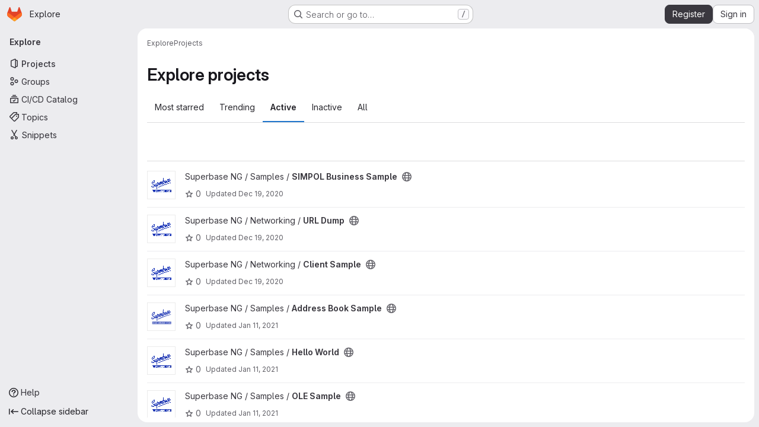

--- FILE ---
content_type: text/html; charset=utf-8
request_url: https://gitlab.simpol.com/explore/projects?sort=latest_activity_asc
body_size: 14131
content:
<!DOCTYPE html>
<html class="gl-system ui-neutral with-top-bar with-header application-chrome page-with-panels with-gl-container-queries" lang="en">
<head prefix="og: http://ogp.me/ns#">
<meta charset="utf-8">
<meta content="IE=edge" http-equiv="X-UA-Compatible">
<meta content="width=device-width, initial-scale=1" name="viewport">
<title>Explore projects · GitLab</title>
<script>
//<![CDATA[
window.gon={};gon.api_version="v4";gon.default_avatar_url="https://gitlab.k-c13.org/assets/no_avatar-849f9c04a3a0d0cea2424ae97b27447dc64a7dbfae83c036c45b403392f0e8ba.png";gon.max_file_size=10;gon.asset_host=null;gon.webpack_public_path="/assets/webpack/";gon.relative_url_root="";gon.user_color_mode="gl-system";gon.user_color_scheme="white";gon.markdown_surround_selection=null;gon.markdown_automatic_lists=null;gon.markdown_maintain_indentation=null;gon.math_rendering_limits_enabled=true;gon.allow_immediate_namespaces_deletion=true;gon.iframe_rendering_enabled=false;gon.iframe_rendering_allowlist=[];gon.recaptcha_api_server_url="https://www.recaptcha.net/recaptcha/api.js";gon.recaptcha_sitekey=null;gon.gitlab_url="https://gitlab.k-c13.org";gon.promo_url="https://about.gitlab.com";gon.forum_url="https://forum.gitlab.com";gon.docs_url="https://docs.gitlab.com";gon.revision="b6308da644e";gon.feature_category="groups_and_projects";gon.gitlab_logo="/assets/gitlab_logo-2957169c8ef64c58616a1ac3f4fc626e8a35ce4eb3ed31bb0d873712f2a041a0.png";gon.secure=true;gon.sprite_icons="/assets/icons-dafe78f1f5f3f39844d40e6211b4b6b2b89533b96324c26e6ca12cfd6cf1b0ca.svg";gon.sprite_file_icons="/assets/file_icons/file_icons-90de312d3dbe794a19dee8aee171f184ff69ca9c9cf9fe37e8b254e84c3a1543.svg";gon.illustrations_path="/images/illustrations.svg";gon.emoji_sprites_css_path="/assets/emoji_sprites-bd26211944b9d072037ec97cb138f1a52cd03ef185cd38b8d1fcc963245199a1.css";gon.emoji_backend_version=4;gon.gridstack_css_path="/assets/lazy_bundles/gridstack-f42069e5c7b1542688660592b48f2cbd86e26b77030efd195d124dbd8fe64434.css";gon.test_env=false;gon.disable_animations=false;gon.suggested_label_colors={"#cc338b":"Magenta-pink","#dc143c":"Crimson","#c21e56":"Rose red","#cd5b45":"Dark coral","#ed9121":"Carrot orange","#eee600":"Titanium yellow","#009966":"Green-cyan","#8fbc8f":"Dark sea green","#6699cc":"Blue-gray","#e6e6fa":"Lavender","#9400d3":"Dark violet","#330066":"Deep violet","#36454f":"Charcoal grey","#808080":"Gray"};gon.first_day_of_week=0;gon.time_display_relative=true;gon.time_display_format=0;gon.ee=false;gon.jh=false;gon.dot_com=false;gon.uf_error_prefix="UF";gon.pat_prefix="glpat-";gon.keyboard_shortcuts_enabled=true;gon.broadcast_message_dismissal_path=null;gon.diagramsnet_url="https://embed.diagrams.net";gon.features={"uiForOrganizations":false,"organizationSwitching":false,"findAndReplace":false,"removeMonitorMetrics":true,"newProjectCreationForm":false,"workItemsClientSideBoards":false,"glqlWorkItems":true,"glqlAggregation":false,"glqlTypescript":false,"archiveGroup":false,"accessibleLoadingButton":false,"projectStudioEnabled":true,"exploreProjectsVue":false};
//]]>
</script>

<script>
//<![CDATA[
const root = document.documentElement;
if (window.matchMedia('(prefers-color-scheme: dark)').matches) {
  root.classList.add('gl-dark');
}

window.matchMedia('(prefers-color-scheme: dark)').addEventListener('change', (e) => {
  if (e.matches) {
    root.classList.add('gl-dark');
  } else {
    root.classList.remove('gl-dark');
  }
});

//]]>
</script>


<link href="https://gitlab.simpol.com/explore/projects" rel="canonical">


<meta content="light dark" name="color-scheme">
<link rel="stylesheet" href="/assets/application-cf4aa50cbc2dc9eb0c198d2424a0669f5788a487e0b84edbbd5535eb9d362c7d.css" media="(prefers-color-scheme: light)" />
<link rel="stylesheet" href="/assets/application_dark-44c9f34edd351e40630e3fdba7690c2b9a93f99d350c65c8e84027b01a3dc1b8.css" media="(prefers-color-scheme: dark)" />
<link rel="stylesheet" href="/assets/page_bundles/projects-5ff1d9a4f328199704b89fcdbf5501b932b19e481ac1139171ece972e7cf4c7f.css" /><link rel="stylesheet" href="/assets/page_bundles/commit_description-9e7efe20f0cef17d0606edabfad0418e9eb224aaeaa2dae32c817060fa60abcc.css" /><link rel="stylesheet" href="/assets/page_bundles/work_items-af321897c3b1ae7c1f6f0cb993681211b837df7ec8e5ff59e3795fd08ab83a13.css" /><link rel="stylesheet" href="/assets/page_bundles/notes_shared-8f7a9513332533cc4a53b3be3d16e69570e82bc87b3f8913578eaeb0dce57e21.css" />
<link rel="stylesheet" href="/assets/tailwind_cqs-803bc25d974cea7d6b5a09eb2f7afbe7cbe03c98a0b79af533c664c4b3d075aa.css" />


<link rel="stylesheet" href="/assets/fonts-deb7ad1d55ca77c0172d8538d53442af63604ff490c74acc2859db295c125bdb.css" />
<link rel="stylesheet" href="/assets/highlight/themes/white-c47e38e4a3eafd97b389c0f8eec06dce295f311cdc1c9e55073ea9406b8fe5b0.css" media="(prefers-color-scheme: light)" />
<link rel="stylesheet" href="/assets/highlight/themes/dark-8796b0549a7cd8fd6d2646619fa5840db4505d7031a76d5441a3cee1d12390d2.css" media="(prefers-color-scheme: dark)" />

<script src="/assets/webpack/runtime.4488bd0e.bundle.js" defer="defer"></script>
<script src="/assets/webpack/main.e0162926.chunk.js" defer="defer"></script>
<script src="/assets/webpack/tracker.4ac2efa2.chunk.js" defer="defer"></script>
<script>
//<![CDATA[
window.snowplowOptions = {"namespace":"gl","hostname":"gitlab.k-c13.org:443","postPath":"/-/collect_events","forceSecureTracker":true,"appId":"gitlab_sm"};
gl = window.gl || {};
gl.snowplowStandardContext = {"schema":"iglu:com.gitlab/gitlab_standard/jsonschema/1-1-7","data":{"environment":"self-managed","source":"gitlab-rails","correlation_id":"01KG5M4QN1B0FWMPWYWZ68AYEE","extra":{},"user_id":null,"global_user_id":null,"user_type":null,"is_gitlab_team_member":null,"namespace_id":null,"ultimate_parent_namespace_id":null,"project_id":null,"feature_enabled_by_namespace_ids":null,"realm":"self-managed","deployment_type":"self-managed","context_generated_at":"2026-01-29T19:37:05.916Z"}};
gl.snowplowPseudonymizedPageUrl = "https://gitlab.k-c13.org/explore/projects/active?sort=masked_sort";
gl.maskedDefaultReferrerUrl = null;
gl.ga4MeasurementId = 'G-ENFH3X7M5Y';
gl.duoEvents = [];
gl.onlySendDuoEvents = false;


//]]>
</script>
<link rel="preload" href="/assets/application-cf4aa50cbc2dc9eb0c198d2424a0669f5788a487e0b84edbbd5535eb9d362c7d.css" as="style" type="text/css">
<link rel="preload" href="/assets/highlight/themes/white-c47e38e4a3eafd97b389c0f8eec06dce295f311cdc1c9e55073ea9406b8fe5b0.css" as="style" type="text/css">




<script src="/assets/webpack/commons-pages.groups.new-pages.import.gitlab_projects.new-pages.import.manifest.new-pages.projects.n-44c6c18e.606004de.chunk.js" defer="defer"></script>
<script src="/assets/webpack/commons-pages.search.show-super_sidebar.dcb4ef4b.chunk.js" defer="defer"></script>
<script src="/assets/webpack/super_sidebar.94e60764.chunk.js" defer="defer"></script>
<script src="/assets/webpack/pages.explore.projects.b89ae8ea.chunk.js" defer="defer"></script>

<meta content="object" property="og:type">
<meta content="GitLab" property="og:site_name">
<meta content="Explore projects · GitLab" property="og:title">
<meta content="GitLab Community Edition" property="og:description">
<meta content="https://gitlab.simpol.com/assets/twitter_card-570ddb06edf56a2312253c5872489847a0f385112ddbcd71ccfa1570febab5d2.jpg" property="og:image">
<meta content="64" property="og:image:width">
<meta content="64" property="og:image:height">
<meta content="https://gitlab.simpol.com/explore/projects?sort=latest_activity_asc" property="og:url">
<meta content="summary" property="twitter:card">
<meta content="Explore projects · GitLab" property="twitter:title">
<meta content="GitLab Community Edition" property="twitter:description">
<meta content="https://gitlab.simpol.com/assets/twitter_card-570ddb06edf56a2312253c5872489847a0f385112ddbcd71ccfa1570febab5d2.jpg" property="twitter:image">

<meta name="csrf-param" content="authenticity_token" />
<meta name="csrf-token" content="28kGpANMe8yBpB4pg-jiwNhPyqAY2GcwK_8dWBmuN1_6NAFG6PUJcG_BMNQrWpwQ_zZEZ8-Y_etkwCWHuuXtwQ" />
<meta name="csp-nonce" />
<meta name="action-cable-url" content="/-/cable" />
<link href="/-/manifest.json" rel="manifest">
<link rel="icon" type="image/png" href="/assets/favicon-72a2cad5025aa931d6ea56c3201d1f18e68a8cd39788c7c80d5b2b82aa5143ef.png" id="favicon" data-original-href="/assets/favicon-72a2cad5025aa931d6ea56c3201d1f18e68a8cd39788c7c80d5b2b82aa5143ef.png" />
<link rel="apple-touch-icon" type="image/x-icon" href="/assets/apple-touch-icon-b049d4bc0dd9626f31db825d61880737befc7835982586d015bded10b4435460.png" />
<link href="/search/opensearch.xml" rel="search" title="Search GitLab" type="application/opensearchdescription+xml">




<meta content="GitLab Community Edition" name="description">
<meta content="#F1F0F6" media="(prefers-color-scheme: light)" name="theme-color">
<meta content="#232128" media="(prefers-color-scheme: dark)" name="theme-color">
</head>

<body class="tab-width-8 gl-browser-chrome gl-platform-mac " data-page="explore:projects:index" data-project-studio-enabled="true">
<div id="js-tooltips-container"></div>

<script>
//<![CDATA[
gl = window.gl || {};
gl.client = {"isChrome":true,"isMac":true};


//]]>
</script>


<header class="super-topbar js-super-topbar"></header>
<div class="layout-page js-page-layout page-with-super-sidebar">
<script>
//<![CDATA[
const outer = document.createElement('div');
outer.style.visibility = 'hidden';
outer.style.overflow = 'scroll';
document.body.appendChild(outer);
const inner = document.createElement('div');
outer.appendChild(inner);
const scrollbarWidth = outer.offsetWidth - inner.offsetWidth;
outer.parentNode.removeChild(outer);
document.documentElement.style.setProperty('--scrollbar-width', `${scrollbarWidth}px`);

//]]>
</script><aside class="js-super-sidebar super-sidebar super-sidebar-loading" data-command-palette="{}" data-force-desktop-expanded-sidebar="" data-is-saas="false" data-root-path="/" data-sidebar="{&quot;is_logged_in&quot;:false,&quot;compare_plans_url&quot;:&quot;https://about.gitlab.com/pricing&quot;,&quot;context_switcher_links&quot;:[{&quot;title&quot;:&quot;Explore&quot;,&quot;link&quot;:&quot;/explore&quot;,&quot;icon&quot;:&quot;compass&quot;}],&quot;current_menu_items&quot;:[{&quot;id&quot;:&quot;projects_menu&quot;,&quot;title&quot;:&quot;Projects&quot;,&quot;icon&quot;:&quot;project&quot;,&quot;avatar_shape&quot;:&quot;rect&quot;,&quot;link&quot;:&quot;/explore/projects/starred&quot;,&quot;is_active&quot;:true,&quot;items&quot;:[],&quot;separated&quot;:false},{&quot;id&quot;:&quot;groups_menu&quot;,&quot;title&quot;:&quot;Groups&quot;,&quot;icon&quot;:&quot;group&quot;,&quot;avatar_shape&quot;:&quot;rect&quot;,&quot;link&quot;:&quot;/explore/groups&quot;,&quot;is_active&quot;:false,&quot;items&quot;:[],&quot;separated&quot;:false},{&quot;id&quot;:&quot;catalog_menu&quot;,&quot;title&quot;:&quot;CI/CD Catalog&quot;,&quot;icon&quot;:&quot;catalog-checkmark&quot;,&quot;avatar_shape&quot;:&quot;rect&quot;,&quot;link&quot;:&quot;/explore/catalog&quot;,&quot;is_active&quot;:false,&quot;items&quot;:[],&quot;separated&quot;:false},{&quot;id&quot;:&quot;topics_menu&quot;,&quot;title&quot;:&quot;Topics&quot;,&quot;icon&quot;:&quot;labels&quot;,&quot;avatar_shape&quot;:&quot;rect&quot;,&quot;link&quot;:&quot;/explore/projects/topics&quot;,&quot;is_active&quot;:false,&quot;items&quot;:[],&quot;separated&quot;:false},{&quot;id&quot;:&quot;snippets_menu&quot;,&quot;title&quot;:&quot;Snippets&quot;,&quot;icon&quot;:&quot;snippet&quot;,&quot;avatar_shape&quot;:&quot;rect&quot;,&quot;link&quot;:&quot;/explore/snippets&quot;,&quot;is_active&quot;:false,&quot;items&quot;:[],&quot;separated&quot;:false}],&quot;current_context_header&quot;:&quot;Explore&quot;,&quot;university_path&quot;:&quot;https://university.gitlab.com&quot;,&quot;support_path&quot;:&quot;https://about.gitlab.com/get-help/&quot;,&quot;docs_path&quot;:&quot;/help/docs&quot;,&quot;display_whats_new&quot;:false,&quot;show_version_check&quot;:null,&quot;search&quot;:{&quot;search_path&quot;:&quot;/search&quot;,&quot;issues_path&quot;:&quot;/dashboard/issues&quot;,&quot;mr_path&quot;:&quot;/dashboard/merge_requests&quot;,&quot;autocomplete_path&quot;:&quot;/search/autocomplete&quot;,&quot;settings_path&quot;:&quot;/search/settings&quot;,&quot;search_context&quot;:{&quot;for_snippets&quot;:null}},&quot;panel_type&quot;:&quot;explore&quot;,&quot;shortcut_links&quot;:[{&quot;title&quot;:&quot;Snippets&quot;,&quot;href&quot;:&quot;/explore/snippets&quot;,&quot;css_class&quot;:&quot;dashboard-shortcuts-snippets&quot;},{&quot;title&quot;:&quot;Groups&quot;,&quot;href&quot;:&quot;/explore/groups&quot;,&quot;css_class&quot;:&quot;dashboard-shortcuts-groups&quot;},{&quot;title&quot;:&quot;Projects&quot;,&quot;href&quot;:&quot;/explore/projects/starred&quot;,&quot;css_class&quot;:&quot;dashboard-shortcuts-projects&quot;}],&quot;terms&quot;:null,&quot;sign_in_visible&quot;:&quot;true&quot;,&quot;allow_signup&quot;:&quot;true&quot;,&quot;new_user_registration_path&quot;:&quot;/users/sign_up&quot;,&quot;sign_in_path&quot;:&quot;/users/sign_in?redirect_to_referer=yes&quot;}"></aside>


<div class="panels-container gl-flex gl-gap-3">
<div class="content-panels gl-flex-1 gl-w-full gl-flex gl-gap-3 gl-relative js-content-panels gl-@container/content-panels">
<div class="js-static-panel static-panel content-wrapper gl-relative paneled-view gl-flex-1 gl-overflow-y-auto gl-bg-default" id="static-panel-portal">
<div class="panel-header">
<div class="broadcast-wrapper">



</div>
<div class="top-bar-fixed container-fluid gl-rounded-t-lg gl-sticky gl-top-0 gl-left-0 gl-mx-0 gl-w-full" data-testid="top-bar">
<div class="top-bar-container gl-flex gl-items-center gl-gap-2">
<div class="gl-grow gl-basis-0 gl-flex gl-items-center gl-justify-start gl-gap-3">
<script type="application/ld+json">
{"@context":"https://schema.org","@type":"BreadcrumbList","itemListElement":[{"@type":"ListItem","position":1,"name":"Explore","item":"https://gitlab.simpol.com/explore"},{"@type":"ListItem","position":2,"name":"Projects","item":"https://gitlab.simpol.com/explore/projects?sort=latest_activity_asc"}]}


</script>
<div data-testid="breadcrumb-links" id="js-vue-page-breadcrumbs-wrapper">
<div data-breadcrumbs-json="[{&quot;text&quot;:&quot;Explore&quot;,&quot;href&quot;:&quot;/explore&quot;,&quot;avatarPath&quot;:null},{&quot;text&quot;:&quot;Projects&quot;,&quot;href&quot;:&quot;/explore/projects?sort=latest_activity_asc&quot;,&quot;avatarPath&quot;:null}]" id="js-vue-page-breadcrumbs"></div>
<div id="js-injected-page-breadcrumbs"></div>
<div id="js-page-breadcrumbs-extra"></div>
</div>


<div id="js-work-item-feedback"></div>

</div>

</div>
</div>

</div>
<div class="panel-content">
<div class="panel-content-inner js-static-panel-inner">
<div class="alert-wrapper alert-wrapper-top-space gl-flex gl-flex-col gl-gap-3 container-fluid container-limited">






















</div>

<div class="container-fluid container-limited ">
<main class="content gl-@container/panel gl-pb-3" id="content-body">
<div id="js-drawer-container"></div>
<div class="flash-container flash-container-page sticky" data-testid="flash-container">
<div id="js-global-alerts"></div>
</div>





<div class="page-title-holder gl-flex gl-items-center" data-testid="explore-projects-title">
<h1 class="page-title gl-text-size-h-display">Explore projects</h1>
<div class="page-title-controls">
</div>
</div>

<div class="gl-flex">
<ul class="gl-flex gl-grow gl-border-none nav gl-tabs-nav" role="tablist"><li role="presentation" class="nav-item"><a data-event-tracking="click_tab_projects_explore" data-event-label="Most starred" role="tab" class="nav-link gl-tab-nav-item" href="/explore/projects/starred">Most starred</a></li>
<li role="presentation" class="nav-item"><a data-event-tracking="click_tab_projects_explore" data-event-label="Trending" role="tab" class="nav-link gl-tab-nav-item" href="/explore/projects/trending">Trending</a></li>
<li role="presentation" class="nav-item"><a data-event-tracking="click_tab_projects_explore" data-event-label="Active" role="tab" class="nav-link gl-tab-nav-item active gl-tab-nav-item-active" href="/explore/projects">Active</a></li>
<li role="presentation" class="nav-item"><a data-event-tracking="click_tab_projects_explore" data-event-label="Inactive" role="tab" class="nav-link gl-tab-nav-item" href="/explore/projects?archived=only">Inactive</a></li>
<li role="presentation" class="nav-item"><a data-event-tracking="click_tab_projects_explore" data-event-label="All" role="tab" class="nav-link gl-tab-nav-item" href="/explore/projects?archived=true">All</a></li>
</ul></div>
<div class="gl-py-5 gl-border-t gl-border-b" data-app-data="{&quot;initial_sort&quot;:&quot;latest_activity_asc&quot;,&quot;programming_languages&quot;:[{&quot;id&quot;:23,&quot;name&quot;:&quot;Batchfile&quot;,&quot;color&quot;:&quot;#C1F12E&quot;,&quot;created_at&quot;:&quot;2020-03-26T13:16:19.774Z&quot;},{&quot;id&quot;:1,&quot;name&quot;:&quot;C&quot;,&quot;color&quot;:&quot;#555555&quot;,&quot;created_at&quot;:&quot;2020-03-22T11:08:24.645Z&quot;},{&quot;id&quot;:2,&quot;name&quot;:&quot;C++&quot;,&quot;color&quot;:&quot;#f34b7d&quot;,&quot;created_at&quot;:&quot;2020-03-22T11:08:24.650Z&quot;},{&quot;id&quot;:4,&quot;name&quot;:&quot;CMake&quot;,&quot;color&quot;:&quot;#e7efda&quot;,&quot;created_at&quot;:&quot;2020-03-22T11:08:24.659Z&quot;},{&quot;id&quot;:10,&quot;name&quot;:&quot;CSS&quot;,&quot;color&quot;:&quot;#563d7c&quot;,&quot;created_at&quot;:&quot;2020-03-22T15:42:58.117Z&quot;},{&quot;id&quot;:12,&quot;name&quot;:&quot;HTML&quot;,&quot;color&quot;:&quot;#e34c26&quot;,&quot;created_at&quot;:&quot;2020-03-22T15:57:51.738Z&quot;},{&quot;id&quot;:11,&quot;name&quot;:&quot;Hack&quot;,&quot;color&quot;:&quot;#878787&quot;,&quot;created_at&quot;:&quot;2020-03-22T15:42:58.120Z&quot;},{&quot;id&quot;:26,&quot;name&quot;:&quot;Inno Setup&quot;,&quot;color&quot;:&quot;#55d7bb&quot;,&quot;created_at&quot;:&quot;2020-06-19T09:57:43.922Z&quot;},{&quot;id&quot;:13,&quot;name&quot;:&quot;JavaScript&quot;,&quot;color&quot;:&quot;#f1e05a&quot;,&quot;created_at&quot;:&quot;2020-03-22T15:57:51.742Z&quot;},{&quot;id&quot;:37,&quot;name&quot;:&quot;Kotlin&quot;,&quot;color&quot;:&quot;#A97BFF&quot;,&quot;created_at&quot;:&quot;2025-01-04T11:16:41.612Z&quot;},{&quot;id&quot;:3,&quot;name&quot;:&quot;Makefile&quot;,&quot;color&quot;:&quot;#427819&quot;,&quot;created_at&quot;:&quot;2020-03-22T11:08:24.653Z&quot;},{&quot;id&quot;:20,&quot;name&quot;:&quot;NSIS&quot;,&quot;color&quot;:&quot;#34a4c8&quot;,&quot;created_at&quot;:&quot;2020-03-24T12:05:05.994Z&quot;},{&quot;id&quot;:21,&quot;name&quot;:&quot;Objective-C&quot;,&quot;color&quot;:&quot;#438eff&quot;,&quot;created_at&quot;:&quot;2020-03-25T05:51:18.972Z&quot;},{&quot;id&quot;:9,&quot;name&quot;:&quot;PHP&quot;,&quot;color&quot;:&quot;#4F5D95&quot;,&quot;created_at&quot;:&quot;2020-03-22T15:42:58.113Z&quot;},{&quot;id&quot;:8,&quot;name&quot;:&quot;Pawn&quot;,&quot;color&quot;:&quot;#dbb284&quot;,&quot;created_at&quot;:&quot;2020-03-22T15:27:55.539Z&quot;},{&quot;id&quot;:14,&quot;name&quot;:&quot;Perl&quot;,&quot;color&quot;:&quot;#0298c3&quot;,&quot;created_at&quot;:&quot;2020-03-22T15:57:51.746Z&quot;},{&quot;id&quot;:22,&quot;name&quot;:&quot;Python&quot;,&quot;color&quot;:&quot;#3572A5&quot;,&quot;created_at&quot;:&quot;2020-03-26T06:11:58.581Z&quot;},{&quot;id&quot;:6,&quot;name&quot;:&quot;Shell&quot;,&quot;color&quot;:&quot;#89e051&quot;,&quot;created_at&quot;:&quot;2020-03-22T15:20:26.132Z&quot;},{&quot;id&quot;:34,&quot;name&quot;:&quot;TSX&quot;,&quot;color&quot;:&quot;#3178c6&quot;,&quot;created_at&quot;:&quot;2023-11-13T17:27:20.066Z&quot;},{&quot;id&quot;:29,&quot;name&quot;:&quot;TypeScript&quot;,&quot;color&quot;:&quot;#2b7489&quot;,&quot;created_at&quot;:&quot;2021-06-23T16:51:13.737Z&quot;},{&quot;id&quot;:31,&quot;name&quot;:&quot;Vue&quot;,&quot;color&quot;:&quot;#2c3e50&quot;,&quot;created_at&quot;:&quot;2021-08-04T16:17:08.273Z&quot;}],&quot;paths_to_exclude_sort_on&quot;:[&quot;/explore/projects/starred&quot;,&quot;/explore&quot;]}" id="js-projects-filtered-search-and-sort">
<div class="gl-h-7"></div>
</div>

<div class="js-projects-list-holder" data-testid="projects-list">
<ul class="projects-list gl-text-subtle gl-w-full gl-my-2 explore">
<li class="project-row">
<div class="project-cell gl-w-11">
<a class="project" href="/superbase-ng/samples/simpol-business-sample"><span class="gl-sr-only">
View SIMPOL Business Sample project
</span>
<img srcset="/uploads/-/system/project/avatar/241/SuperBase.jpg?width=48 1x, /uploads/-/system/project/avatar/241/SuperBase.jpg?width=96 2x" class="gl-avatar gl-avatar-s48 " height="48" width="48" loading="lazy" aria-hidden="true" src="/uploads/-/system/project/avatar/241/SuperBase.jpg?width=48" />

</a></div>
<div class="project-cell">
<div class="project-details gl-pr-9 gl-sm-pr-0 gl-w-full gl-flex gl-flex-col" data-qa-project-name="SIMPOL Business Sample" data-testid="project-content">
<div class="gl-flex gl-items-baseline gl-flex-wrap">
<h2 class="gl-text-base gl-leading-20 gl-my-0 gl-wrap-anywhere">
<a class="gl-text-default hover:gl-text-default gl-mr-3 js-prefetch-document" title="SIMPOL Business Sample" href="/superbase-ng/samples/simpol-business-sample"><span class="namespace-name gl-font-normal">
Superbase NG / Samples
/
</span>
<span class="project-name">SIMPOL Business Sample</span>
</a></h2>
<button class="has-tooltip gl-border-0 gl-bg-transparent gl-p-0 gl-leading-0 gl-text-inherit gl-mr-2" data-container="body" data-placement="top" title="Public - The project can be accessed without any authentication." type="button" aria-label="Public - The project can be accessed without any authentication."><svg class="s16 gl-fill-icon-subtle" data-testid="earth-icon"><use href="/assets/icons-dafe78f1f5f3f39844d40e6211b4b6b2b89533b96324c26e6ca12cfd6cf1b0ca.svg#earth"></use></svg></button>
</div>
<div class="description gl-hidden gl-overflow-hidden gl-mr-3 gl-mt-2 gl-text-sm @sm/panel:gl-block">
<p data-sourcepos="1:1-2:97" dir="auto">This project implements a basic order-entry system. It is a more sophisticated example than any of the other samples that are provided with&#x000A;Superbase NG. It makes use of a number of advanced features, such as the extensive use of events.</p>
</div>

<div class="gl-flex gl-items-center gl-mt-3 @sm/panel:!gl-hidden">
<div class="controls gl-flex gl-items-center">

<a class="gl-flex gl-items-center !gl-text-inherit icon-wrapper has-tooltip stars" title="Stars" data-container="body" data-placement="top" href="/superbase-ng/samples/simpol-business-sample/-/starrers"><svg class="s14 gl-mr-2" data-testid="star-o-icon"><use href="/assets/icons-dafe78f1f5f3f39844d40e6211b4b6b2b89533b96324c26e6ca12cfd6cf1b0ca.svg#star-o"></use></svg>
0
</a></div>
<div class="updated-note gl-text-sm gl-ml-3 gl-sm-ml-0">
<span>
Updated
<time class="js-timeago" title="Dec 19, 2020 10:17am" datetime="2020-12-19T10:17:35Z" tabindex="0" aria-label="Dec 19, 2020 10:17am" data-toggle="tooltip" data-placement="top" data-container="body">Dec 19, 2020</time>
</span>
</div>

</div>
</div>
</div>
<div class="project-cell project-controls gl-text-subtle !gl-hidden @sm/panel:!gl-table-cell" data-testid="project_controls">
<div class="controls gl-flex gl-items-center gl-mb-2 gl-gap-4 !gl-pr-0 !gl-justify-end">

<a class="gl-flex gl-items-center !gl-text-inherit icon-wrapper has-tooltip stars" title="Stars" data-container="body" data-placement="top" aria-label="SIMPOL Business Sample has 0 stars" href="/superbase-ng/samples/simpol-business-sample/-/starrers"><svg class="s14 gl-mr-2" data-testid="star-o-icon"><use href="/assets/icons-dafe78f1f5f3f39844d40e6211b4b6b2b89533b96324c26e6ca12cfd6cf1b0ca.svg#star-o"></use></svg>
0
</a><a class="gl-flex gl-items-center !gl-text-inherit icon-wrapper has-tooltip forks" title="Forks" data-container="body" data-placement="top" aria-label="SIMPOL Business Sample has 0 forks" href="/superbase-ng/samples/simpol-business-sample/-/forks"><svg class="s14 gl-mr-2" data-testid="fork-icon"><use href="/assets/icons-dafe78f1f5f3f39844d40e6211b4b6b2b89533b96324c26e6ca12cfd6cf1b0ca.svg#fork"></use></svg>
0
</a><a class="gl-flex gl-items-center !gl-text-inherit icon-wrapper has-tooltip merge-requests" title="Merge requests" data-container="body" data-placement="top" aria-label="SIMPOL Business Sample has 0 open merge requests" href="/superbase-ng/samples/simpol-business-sample/-/merge_requests"><svg class="s14 gl-mr-2" data-testid="merge-request-icon"><use href="/assets/icons-dafe78f1f5f3f39844d40e6211b4b6b2b89533b96324c26e6ca12cfd6cf1b0ca.svg#merge-request"></use></svg>
0
</a><a class="gl-flex gl-items-center !gl-text-inherit icon-wrapper has-tooltip issues" title="Issues" data-container="body" data-placement="top" aria-label="SIMPOL Business Sample has 0 open issues" href="/superbase-ng/samples/simpol-business-sample/-/issues"><svg class="s14 gl-mr-2" data-testid="work-item-issue-icon"><use href="/assets/icons-dafe78f1f5f3f39844d40e6211b4b6b2b89533b96324c26e6ca12cfd6cf1b0ca.svg#work-item-issue"></use></svg>
0
</a>
</div>
<div class="updated-note gl-text-sm gl-whitespace-nowrap gl-justify-end">
<span>
Updated
<time class="js-timeago" title="Dec 19, 2020 10:17am" datetime="2020-12-19T10:17:35Z" tabindex="0" aria-label="Dec 19, 2020 10:17am" data-toggle="tooltip" data-placement="top" data-container="body">Dec 19, 2020</time>
</span>
</div>
</div>
</li>

<li class="project-row">
<div class="project-cell gl-w-11">
<a class="project" href="/superbase-ng/networking/url-dump"><span class="gl-sr-only">
View URL Dump project
</span>
<img srcset="/uploads/-/system/project/avatar/242/SuperBase_Alpha.png?width=48 1x, /uploads/-/system/project/avatar/242/SuperBase_Alpha.png?width=96 2x" class="gl-avatar gl-avatar-s48 " height="48" width="48" loading="lazy" aria-hidden="true" src="/uploads/-/system/project/avatar/242/SuperBase_Alpha.png?width=48" />

</a></div>
<div class="project-cell">
<div class="project-details gl-pr-9 gl-sm-pr-0 gl-w-full gl-flex gl-flex-col" data-qa-project-name="URL Dump" data-testid="project-content">
<div class="gl-flex gl-items-baseline gl-flex-wrap">
<h2 class="gl-text-base gl-leading-20 gl-my-0 gl-wrap-anywhere">
<a class="gl-text-default hover:gl-text-default gl-mr-3 js-prefetch-document" title="URL Dump" href="/superbase-ng/networking/url-dump"><span class="namespace-name gl-font-normal">
Superbase NG / Networking
/
</span>
<span class="project-name">URL Dump</span>
</a></h2>
<button class="has-tooltip gl-border-0 gl-bg-transparent gl-p-0 gl-leading-0 gl-text-inherit gl-mr-2" data-container="body" data-placement="top" title="Public - The project can be accessed without any authentication." type="button" aria-label="Public - The project can be accessed without any authentication."><svg class="s16 gl-fill-icon-subtle" data-testid="earth-icon"><use href="/assets/icons-dafe78f1f5f3f39844d40e6211b4b6b2b89533b96324c26e6ca12cfd6cf1b0ca.svg#earth"></use></svg></button>
</div>
<div class="description gl-hidden gl-overflow-hidden gl-mr-3 gl-mt-2 gl-text-sm @sm/panel:gl-block">
<p data-sourcepos="1:1-1:250" dir="auto">This program evaluates the URL passed, extracts the domain root, makes a TCP/IP socket connection to the webserver at the domain root address and if a successful connection occurs, requests the page that is referenced in the URL passed by the caller.</p>
</div>

<div class="gl-flex gl-items-center gl-mt-3 @sm/panel:!gl-hidden">
<div class="controls gl-flex gl-items-center">

<a class="gl-flex gl-items-center !gl-text-inherit icon-wrapper has-tooltip stars" title="Stars" data-container="body" data-placement="top" href="/superbase-ng/networking/url-dump/-/starrers"><svg class="s14 gl-mr-2" data-testid="star-o-icon"><use href="/assets/icons-dafe78f1f5f3f39844d40e6211b4b6b2b89533b96324c26e6ca12cfd6cf1b0ca.svg#star-o"></use></svg>
0
</a></div>
<div class="updated-note gl-text-sm gl-ml-3 gl-sm-ml-0">
<span>
Updated
<time class="js-timeago" title="Dec 19, 2020 10:27am" datetime="2020-12-19T10:27:25Z" tabindex="0" aria-label="Dec 19, 2020 10:27am" data-toggle="tooltip" data-placement="top" data-container="body">Dec 19, 2020</time>
</span>
</div>

</div>
</div>
</div>
<div class="project-cell project-controls gl-text-subtle !gl-hidden @sm/panel:!gl-table-cell" data-testid="project_controls">
<div class="controls gl-flex gl-items-center gl-mb-2 gl-gap-4 !gl-pr-0 !gl-justify-end">

<a class="gl-flex gl-items-center !gl-text-inherit icon-wrapper has-tooltip stars" title="Stars" data-container="body" data-placement="top" aria-label="URL Dump has 0 stars" href="/superbase-ng/networking/url-dump/-/starrers"><svg class="s14 gl-mr-2" data-testid="star-o-icon"><use href="/assets/icons-dafe78f1f5f3f39844d40e6211b4b6b2b89533b96324c26e6ca12cfd6cf1b0ca.svg#star-o"></use></svg>
0
</a><a class="gl-flex gl-items-center !gl-text-inherit icon-wrapper has-tooltip forks" title="Forks" data-container="body" data-placement="top" aria-label="URL Dump has 0 forks" href="/superbase-ng/networking/url-dump/-/forks"><svg class="s14 gl-mr-2" data-testid="fork-icon"><use href="/assets/icons-dafe78f1f5f3f39844d40e6211b4b6b2b89533b96324c26e6ca12cfd6cf1b0ca.svg#fork"></use></svg>
0
</a><a class="gl-flex gl-items-center !gl-text-inherit icon-wrapper has-tooltip merge-requests" title="Merge requests" data-container="body" data-placement="top" aria-label="URL Dump has 0 open merge requests" href="/superbase-ng/networking/url-dump/-/merge_requests"><svg class="s14 gl-mr-2" data-testid="merge-request-icon"><use href="/assets/icons-dafe78f1f5f3f39844d40e6211b4b6b2b89533b96324c26e6ca12cfd6cf1b0ca.svg#merge-request"></use></svg>
0
</a><a class="gl-flex gl-items-center !gl-text-inherit icon-wrapper has-tooltip issues" title="Issues" data-container="body" data-placement="top" aria-label="URL Dump has 0 open issues" href="/superbase-ng/networking/url-dump/-/issues"><svg class="s14 gl-mr-2" data-testid="work-item-issue-icon"><use href="/assets/icons-dafe78f1f5f3f39844d40e6211b4b6b2b89533b96324c26e6ca12cfd6cf1b0ca.svg#work-item-issue"></use></svg>
0
</a>
</div>
<div class="updated-note gl-text-sm gl-whitespace-nowrap gl-justify-end">
<span>
Updated
<time class="js-timeago" title="Dec 19, 2020 10:27am" datetime="2020-12-19T10:27:25Z" tabindex="0" aria-label="Dec 19, 2020 10:27am" data-toggle="tooltip" data-placement="top" data-container="body">Dec 19, 2020</time>
</span>
</div>
</div>
</li>

<li class="project-row">
<div class="project-cell gl-w-11">
<a class="project" href="/superbase-ng/networking/client-sample"><span class="gl-sr-only">
View Client Sample project
</span>
<img srcset="/uploads/-/system/project/avatar/246/SuperBase_Alpha.png?width=48 1x, /uploads/-/system/project/avatar/246/SuperBase_Alpha.png?width=96 2x" class="gl-avatar gl-avatar-s48 " height="48" width="48" loading="lazy" aria-hidden="true" src="/uploads/-/system/project/avatar/246/SuperBase_Alpha.png?width=48" />

</a></div>
<div class="project-cell">
<div class="project-details gl-pr-9 gl-sm-pr-0 gl-w-full gl-flex gl-flex-col" data-qa-project-name="Client Sample" data-testid="project-content">
<div class="gl-flex gl-items-baseline gl-flex-wrap">
<h2 class="gl-text-base gl-leading-20 gl-my-0 gl-wrap-anywhere">
<a class="gl-text-default hover:gl-text-default gl-mr-3 js-prefetch-document" title="Client Sample" href="/superbase-ng/networking/client-sample"><span class="namespace-name gl-font-normal">
Superbase NG / Networking
/
</span>
<span class="project-name">Client Sample</span>
</a></h2>
<button class="has-tooltip gl-border-0 gl-bg-transparent gl-p-0 gl-leading-0 gl-text-inherit gl-mr-2" data-container="body" data-placement="top" title="Public - The project can be accessed without any authentication." type="button" aria-label="Public - The project can be accessed without any authentication."><svg class="s16 gl-fill-icon-subtle" data-testid="earth-icon"><use href="/assets/icons-dafe78f1f5f3f39844d40e6211b4b6b2b89533b96324c26e6ca12cfd6cf1b0ca.svg#earth"></use></svg></button>
</div>
<div class="description gl-hidden gl-overflow-hidden gl-mr-3 gl-mt-2 gl-text-sm @sm/panel:gl-block">
<p data-sourcepos="1:1-1:114" dir="auto">Using the socket component of Superbase NG this sample creates a client to be used with the Server Sample program</p>
</div>

<div class="gl-flex gl-items-center gl-mt-3 @sm/panel:!gl-hidden">
<div class="controls gl-flex gl-items-center">

<a class="gl-flex gl-items-center !gl-text-inherit icon-wrapper has-tooltip stars" title="Stars" data-container="body" data-placement="top" href="/superbase-ng/networking/client-sample/-/starrers"><svg class="s14 gl-mr-2" data-testid="star-o-icon"><use href="/assets/icons-dafe78f1f5f3f39844d40e6211b4b6b2b89533b96324c26e6ca12cfd6cf1b0ca.svg#star-o"></use></svg>
0
</a></div>
<div class="updated-note gl-text-sm gl-ml-3 gl-sm-ml-0">
<span>
Updated
<time class="js-timeago" title="Dec 19, 2020 10:54am" datetime="2020-12-19T10:54:11Z" tabindex="0" aria-label="Dec 19, 2020 10:54am" data-toggle="tooltip" data-placement="top" data-container="body">Dec 19, 2020</time>
</span>
</div>

</div>
</div>
</div>
<div class="project-cell project-controls gl-text-subtle !gl-hidden @sm/panel:!gl-table-cell" data-testid="project_controls">
<div class="controls gl-flex gl-items-center gl-mb-2 gl-gap-4 !gl-pr-0 !gl-justify-end">

<a class="gl-flex gl-items-center !gl-text-inherit icon-wrapper has-tooltip stars" title="Stars" data-container="body" data-placement="top" aria-label="Client Sample has 0 stars" href="/superbase-ng/networking/client-sample/-/starrers"><svg class="s14 gl-mr-2" data-testid="star-o-icon"><use href="/assets/icons-dafe78f1f5f3f39844d40e6211b4b6b2b89533b96324c26e6ca12cfd6cf1b0ca.svg#star-o"></use></svg>
0
</a><a class="gl-flex gl-items-center !gl-text-inherit icon-wrapper has-tooltip forks" title="Forks" data-container="body" data-placement="top" aria-label="Client Sample has 0 forks" href="/superbase-ng/networking/client-sample/-/forks"><svg class="s14 gl-mr-2" data-testid="fork-icon"><use href="/assets/icons-dafe78f1f5f3f39844d40e6211b4b6b2b89533b96324c26e6ca12cfd6cf1b0ca.svg#fork"></use></svg>
0
</a><a class="gl-flex gl-items-center !gl-text-inherit icon-wrapper has-tooltip merge-requests" title="Merge requests" data-container="body" data-placement="top" aria-label="Client Sample has 0 open merge requests" href="/superbase-ng/networking/client-sample/-/merge_requests"><svg class="s14 gl-mr-2" data-testid="merge-request-icon"><use href="/assets/icons-dafe78f1f5f3f39844d40e6211b4b6b2b89533b96324c26e6ca12cfd6cf1b0ca.svg#merge-request"></use></svg>
0
</a><a class="gl-flex gl-items-center !gl-text-inherit icon-wrapper has-tooltip issues" title="Issues" data-container="body" data-placement="top" aria-label="Client Sample has 0 open issues" href="/superbase-ng/networking/client-sample/-/issues"><svg class="s14 gl-mr-2" data-testid="work-item-issue-icon"><use href="/assets/icons-dafe78f1f5f3f39844d40e6211b4b6b2b89533b96324c26e6ca12cfd6cf1b0ca.svg#work-item-issue"></use></svg>
0
</a>
</div>
<div class="updated-note gl-text-sm gl-whitespace-nowrap gl-justify-end">
<span>
Updated
<time class="js-timeago" title="Dec 19, 2020 10:54am" datetime="2020-12-19T10:54:11Z" tabindex="0" aria-label="Dec 19, 2020 10:54am" data-toggle="tooltip" data-placement="top" data-container="body">Dec 19, 2020</time>
</span>
</div>
</div>
</li>

<li class="project-row">
<div class="project-cell gl-w-11">
<a class="project" href="/superbase-ng/samples/address-book-sample"><span class="gl-sr-only">
View Address Book Sample project
</span>
<img srcset="/uploads/-/system/project/avatar/56/SuperBase.jpg?width=48 1x, /uploads/-/system/project/avatar/56/SuperBase.jpg?width=96 2x" class="gl-avatar gl-avatar-s48 " height="48" width="48" loading="lazy" aria-hidden="true" src="/uploads/-/system/project/avatar/56/SuperBase.jpg?width=48" />

</a></div>
<div class="project-cell">
<div class="project-details gl-pr-9 gl-sm-pr-0 gl-w-full gl-flex gl-flex-col" data-qa-project-name="Address Book Sample" data-testid="project-content">
<div class="gl-flex gl-items-baseline gl-flex-wrap">
<h2 class="gl-text-base gl-leading-20 gl-my-0 gl-wrap-anywhere">
<a class="gl-text-default hover:gl-text-default gl-mr-3 js-prefetch-document" title="Address Book Sample" href="/superbase-ng/samples/address-book-sample"><span class="namespace-name gl-font-normal">
Superbase NG / Samples
/
</span>
<span class="project-name">Address Book Sample</span>
</a></h2>
<button class="has-tooltip gl-border-0 gl-bg-transparent gl-p-0 gl-leading-0 gl-text-inherit gl-mr-2" data-container="body" data-placement="top" title="Public - The project can be accessed without any authentication." type="button" aria-label="Public - The project can be accessed without any authentication."><svg class="s16 gl-fill-icon-subtle" data-testid="earth-icon"><use href="/assets/icons-dafe78f1f5f3f39844d40e6211b4b6b2b89533b96324c26e6ca12cfd6cf1b0ca.svg#earth"></use></svg></button>
</div>
<div class="description gl-hidden gl-overflow-hidden gl-mr-3 gl-mt-2 gl-text-sm @sm/panel:gl-block">
<p data-sourcepos="1:1-1:26" dir="auto">Simpol Address Book Sample</p>
</div>

<div class="gl-flex gl-items-center gl-mt-3 @sm/panel:!gl-hidden">
<div class="controls gl-flex gl-items-center">

<a class="gl-flex gl-items-center !gl-text-inherit icon-wrapper has-tooltip stars" title="Stars" data-container="body" data-placement="top" href="/superbase-ng/samples/address-book-sample/-/starrers"><svg class="s14 gl-mr-2" data-testid="star-o-icon"><use href="/assets/icons-dafe78f1f5f3f39844d40e6211b4b6b2b89533b96324c26e6ca12cfd6cf1b0ca.svg#star-o"></use></svg>
0
</a></div>
<div class="updated-note gl-text-sm gl-ml-3 gl-sm-ml-0">
<span>
Updated
<time class="js-timeago" title="Jan 11, 2021 9:46am" datetime="2021-01-11T09:46:48Z" tabindex="0" aria-label="Jan 11, 2021 9:46am" data-toggle="tooltip" data-placement="top" data-container="body">Jan 11, 2021</time>
</span>
</div>

</div>
</div>
</div>
<div class="project-cell project-controls gl-text-subtle !gl-hidden @sm/panel:!gl-table-cell" data-testid="project_controls">
<div class="controls gl-flex gl-items-center gl-mb-2 gl-gap-4 !gl-pr-0 !gl-justify-end">

<a class="gl-flex gl-items-center !gl-text-inherit icon-wrapper has-tooltip stars" title="Stars" data-container="body" data-placement="top" aria-label="Address Book Sample has 0 stars" href="/superbase-ng/samples/address-book-sample/-/starrers"><svg class="s14 gl-mr-2" data-testid="star-o-icon"><use href="/assets/icons-dafe78f1f5f3f39844d40e6211b4b6b2b89533b96324c26e6ca12cfd6cf1b0ca.svg#star-o"></use></svg>
0
</a><a class="gl-flex gl-items-center !gl-text-inherit icon-wrapper has-tooltip forks" title="Forks" data-container="body" data-placement="top" aria-label="Address Book Sample has 0 forks" href="/superbase-ng/samples/address-book-sample/-/forks"><svg class="s14 gl-mr-2" data-testid="fork-icon"><use href="/assets/icons-dafe78f1f5f3f39844d40e6211b4b6b2b89533b96324c26e6ca12cfd6cf1b0ca.svg#fork"></use></svg>
0
</a><a class="gl-flex gl-items-center !gl-text-inherit icon-wrapper has-tooltip merge-requests" title="Merge requests" data-container="body" data-placement="top" aria-label="Address Book Sample has 0 open merge requests" href="/superbase-ng/samples/address-book-sample/-/merge_requests"><svg class="s14 gl-mr-2" data-testid="merge-request-icon"><use href="/assets/icons-dafe78f1f5f3f39844d40e6211b4b6b2b89533b96324c26e6ca12cfd6cf1b0ca.svg#merge-request"></use></svg>
0
</a><a class="gl-flex gl-items-center !gl-text-inherit icon-wrapper has-tooltip issues" title="Issues" data-container="body" data-placement="top" aria-label="Address Book Sample has 0 open issues" href="/superbase-ng/samples/address-book-sample/-/issues"><svg class="s14 gl-mr-2" data-testid="work-item-issue-icon"><use href="/assets/icons-dafe78f1f5f3f39844d40e6211b4b6b2b89533b96324c26e6ca12cfd6cf1b0ca.svg#work-item-issue"></use></svg>
0
</a>
</div>
<div class="updated-note gl-text-sm gl-whitespace-nowrap gl-justify-end">
<span>
Updated
<time class="js-timeago" title="Jan 11, 2021 9:46am" datetime="2021-01-11T09:46:48Z" tabindex="0" aria-label="Jan 11, 2021 9:46am" data-toggle="tooltip" data-placement="top" data-container="body">Jan 11, 2021</time>
</span>
</div>
</div>
</li>

<li class="project-row">
<div class="project-cell gl-w-11">
<a class="project" href="/superbase-ng/samples/hello-world"><span class="gl-sr-only">
View Hello World project
</span>
<img srcset="/uploads/-/system/project/avatar/238/SuperBase.jpg?width=48 1x, /uploads/-/system/project/avatar/238/SuperBase.jpg?width=96 2x" class="gl-avatar gl-avatar-s48 " height="48" width="48" loading="lazy" aria-hidden="true" src="/uploads/-/system/project/avatar/238/SuperBase.jpg?width=48" />

</a></div>
<div class="project-cell">
<div class="project-details gl-pr-9 gl-sm-pr-0 gl-w-full gl-flex gl-flex-col" data-qa-project-name="Hello World" data-testid="project-content">
<div class="gl-flex gl-items-baseline gl-flex-wrap">
<h2 class="gl-text-base gl-leading-20 gl-my-0 gl-wrap-anywhere">
<a class="gl-text-default hover:gl-text-default gl-mr-3 js-prefetch-document" title="Hello World" href="/superbase-ng/samples/hello-world"><span class="namespace-name gl-font-normal">
Superbase NG / Samples
/
</span>
<span class="project-name">Hello World</span>
</a></h2>
<button class="has-tooltip gl-border-0 gl-bg-transparent gl-p-0 gl-leading-0 gl-text-inherit gl-mr-2" data-container="body" data-placement="top" title="Public - The project can be accessed without any authentication." type="button" aria-label="Public - The project can be accessed without any authentication."><svg class="s16 gl-fill-icon-subtle" data-testid="earth-icon"><use href="/assets/icons-dafe78f1f5f3f39844d40e6211b4b6b2b89533b96324c26e6ca12cfd6cf1b0ca.svg#earth"></use></svg></button>
</div>
<div class="description gl-hidden gl-overflow-hidden gl-mr-3 gl-mt-2 gl-text-sm @sm/panel:gl-block">
<p data-sourcepos="1:1-1:32" dir="auto">A very basic hello world example</p>
</div>

<div class="gl-flex gl-items-center gl-mt-3 @sm/panel:!gl-hidden">
<div class="controls gl-flex gl-items-center">

<a class="gl-flex gl-items-center !gl-text-inherit icon-wrapper has-tooltip stars" title="Stars" data-container="body" data-placement="top" href="/superbase-ng/samples/hello-world/-/starrers"><svg class="s14 gl-mr-2" data-testid="star-o-icon"><use href="/assets/icons-dafe78f1f5f3f39844d40e6211b4b6b2b89533b96324c26e6ca12cfd6cf1b0ca.svg#star-o"></use></svg>
0
</a></div>
<div class="updated-note gl-text-sm gl-ml-3 gl-sm-ml-0">
<span>
Updated
<time class="js-timeago" title="Jan 11, 2021 9:59am" datetime="2021-01-11T09:59:07Z" tabindex="0" aria-label="Jan 11, 2021 9:59am" data-toggle="tooltip" data-placement="top" data-container="body">Jan 11, 2021</time>
</span>
</div>

</div>
</div>
</div>
<div class="project-cell project-controls gl-text-subtle !gl-hidden @sm/panel:!gl-table-cell" data-testid="project_controls">
<div class="controls gl-flex gl-items-center gl-mb-2 gl-gap-4 !gl-pr-0 !gl-justify-end">

<a class="gl-flex gl-items-center !gl-text-inherit icon-wrapper has-tooltip stars" title="Stars" data-container="body" data-placement="top" aria-label="Hello World has 0 stars" href="/superbase-ng/samples/hello-world/-/starrers"><svg class="s14 gl-mr-2" data-testid="star-o-icon"><use href="/assets/icons-dafe78f1f5f3f39844d40e6211b4b6b2b89533b96324c26e6ca12cfd6cf1b0ca.svg#star-o"></use></svg>
0
</a><a class="gl-flex gl-items-center !gl-text-inherit icon-wrapper has-tooltip forks" title="Forks" data-container="body" data-placement="top" aria-label="Hello World has 0 forks" href="/superbase-ng/samples/hello-world/-/forks"><svg class="s14 gl-mr-2" data-testid="fork-icon"><use href="/assets/icons-dafe78f1f5f3f39844d40e6211b4b6b2b89533b96324c26e6ca12cfd6cf1b0ca.svg#fork"></use></svg>
0
</a><a class="gl-flex gl-items-center !gl-text-inherit icon-wrapper has-tooltip merge-requests" title="Merge requests" data-container="body" data-placement="top" aria-label="Hello World has 0 open merge requests" href="/superbase-ng/samples/hello-world/-/merge_requests"><svg class="s14 gl-mr-2" data-testid="merge-request-icon"><use href="/assets/icons-dafe78f1f5f3f39844d40e6211b4b6b2b89533b96324c26e6ca12cfd6cf1b0ca.svg#merge-request"></use></svg>
0
</a><a class="gl-flex gl-items-center !gl-text-inherit icon-wrapper has-tooltip issues" title="Issues" data-container="body" data-placement="top" aria-label="Hello World has 0 open issues" href="/superbase-ng/samples/hello-world/-/issues"><svg class="s14 gl-mr-2" data-testid="work-item-issue-icon"><use href="/assets/icons-dafe78f1f5f3f39844d40e6211b4b6b2b89533b96324c26e6ca12cfd6cf1b0ca.svg#work-item-issue"></use></svg>
0
</a>
</div>
<div class="updated-note gl-text-sm gl-whitespace-nowrap gl-justify-end">
<span>
Updated
<time class="js-timeago" title="Jan 11, 2021 9:59am" datetime="2021-01-11T09:59:07Z" tabindex="0" aria-label="Jan 11, 2021 9:59am" data-toggle="tooltip" data-placement="top" data-container="body">Jan 11, 2021</time>
</span>
</div>
</div>
</li>

<li class="project-row">
<div class="project-cell gl-w-11">
<a class="project" href="/superbase-ng/samples/ole-sample"><span class="gl-sr-only">
View OLE Sample project
</span>
<img srcset="/uploads/-/system/project/avatar/247/SuperBase.jpg?width=48 1x, /uploads/-/system/project/avatar/247/SuperBase.jpg?width=96 2x" class="gl-avatar gl-avatar-s48 " height="48" width="48" loading="lazy" aria-hidden="true" src="/uploads/-/system/project/avatar/247/SuperBase.jpg?width=48" />

</a></div>
<div class="project-cell">
<div class="project-details gl-pr-9 gl-sm-pr-0 gl-w-full gl-flex gl-flex-col" data-qa-project-name="OLE Sample" data-testid="project-content">
<div class="gl-flex gl-items-baseline gl-flex-wrap">
<h2 class="gl-text-base gl-leading-20 gl-my-0 gl-wrap-anywhere">
<a class="gl-text-default hover:gl-text-default gl-mr-3 js-prefetch-document" title="OLE Sample" href="/superbase-ng/samples/ole-sample"><span class="namespace-name gl-font-normal">
Superbase NG / Samples
/
</span>
<span class="project-name">OLE Sample</span>
</a></h2>
<button class="has-tooltip gl-border-0 gl-bg-transparent gl-p-0 gl-leading-0 gl-text-inherit gl-mr-2" data-container="body" data-placement="top" title="Public - The project can be accessed without any authentication." type="button" aria-label="Public - The project can be accessed without any authentication."><svg class="s16 gl-fill-icon-subtle" data-testid="earth-icon"><use href="/assets/icons-dafe78f1f5f3f39844d40e6211b4b6b2b89533b96324c26e6ca12cfd6cf1b0ca.svg#earth"></use></svg></button>
</div>
<div class="description gl-hidden gl-overflow-hidden gl-mr-3 gl-mt-2 gl-text-sm @sm/panel:gl-block">
<p data-sourcepos="1:1-1:227" dir="auto">This program demonstrates opening Excel, sending values to it, having Excel calculate the result, then produce a chart in Excel, get Excel to copy the chart to the clipboard, and then retrieve the chart bitmap back into SIMPOL.</p>
</div>

<div class="gl-flex gl-items-center gl-mt-3 @sm/panel:!gl-hidden">
<div class="controls gl-flex gl-items-center">

<a class="gl-flex gl-items-center !gl-text-inherit icon-wrapper has-tooltip stars" title="Stars" data-container="body" data-placement="top" href="/superbase-ng/samples/ole-sample/-/starrers"><svg class="s14 gl-mr-2" data-testid="star-o-icon"><use href="/assets/icons-dafe78f1f5f3f39844d40e6211b4b6b2b89533b96324c26e6ca12cfd6cf1b0ca.svg#star-o"></use></svg>
0
</a></div>
<div class="updated-note gl-text-sm gl-ml-3 gl-sm-ml-0">
<span>
Updated
<time class="js-timeago" title="Jan 11, 2021 10:11am" datetime="2021-01-11T10:11:51Z" tabindex="0" aria-label="Jan 11, 2021 10:11am" data-toggle="tooltip" data-placement="top" data-container="body">Jan 11, 2021</time>
</span>
</div>

</div>
</div>
</div>
<div class="project-cell project-controls gl-text-subtle !gl-hidden @sm/panel:!gl-table-cell" data-testid="project_controls">
<div class="controls gl-flex gl-items-center gl-mb-2 gl-gap-4 !gl-pr-0 !gl-justify-end">

<a class="gl-flex gl-items-center !gl-text-inherit icon-wrapper has-tooltip stars" title="Stars" data-container="body" data-placement="top" aria-label="OLE Sample has 0 stars" href="/superbase-ng/samples/ole-sample/-/starrers"><svg class="s14 gl-mr-2" data-testid="star-o-icon"><use href="/assets/icons-dafe78f1f5f3f39844d40e6211b4b6b2b89533b96324c26e6ca12cfd6cf1b0ca.svg#star-o"></use></svg>
0
</a><a class="gl-flex gl-items-center !gl-text-inherit icon-wrapper has-tooltip forks" title="Forks" data-container="body" data-placement="top" aria-label="OLE Sample has 0 forks" href="/superbase-ng/samples/ole-sample/-/forks"><svg class="s14 gl-mr-2" data-testid="fork-icon"><use href="/assets/icons-dafe78f1f5f3f39844d40e6211b4b6b2b89533b96324c26e6ca12cfd6cf1b0ca.svg#fork"></use></svg>
0
</a><a class="gl-flex gl-items-center !gl-text-inherit icon-wrapper has-tooltip merge-requests" title="Merge requests" data-container="body" data-placement="top" aria-label="OLE Sample has 0 open merge requests" href="/superbase-ng/samples/ole-sample/-/merge_requests"><svg class="s14 gl-mr-2" data-testid="merge-request-icon"><use href="/assets/icons-dafe78f1f5f3f39844d40e6211b4b6b2b89533b96324c26e6ca12cfd6cf1b0ca.svg#merge-request"></use></svg>
0
</a><a class="gl-flex gl-items-center !gl-text-inherit icon-wrapper has-tooltip issues" title="Issues" data-container="body" data-placement="top" aria-label="OLE Sample has 0 open issues" href="/superbase-ng/samples/ole-sample/-/issues"><svg class="s14 gl-mr-2" data-testid="work-item-issue-icon"><use href="/assets/icons-dafe78f1f5f3f39844d40e6211b4b6b2b89533b96324c26e6ca12cfd6cf1b0ca.svg#work-item-issue"></use></svg>
0
</a>
</div>
<div class="updated-note gl-text-sm gl-whitespace-nowrap gl-justify-end">
<span>
Updated
<time class="js-timeago" title="Jan 11, 2021 10:11am" datetime="2021-01-11T10:11:51Z" tabindex="0" aria-label="Jan 11, 2021 10:11am" data-toggle="tooltip" data-placement="top" data-container="body">Jan 11, 2021</time>
</span>
</div>
</div>
</li>

<li class="project-row">
<div class="project-cell gl-w-11">
<a class="project" href="/superbase-ng/samples/superbase-air"><span class="gl-sr-only">
View Superbase Air project
</span>
<img srcset="/uploads/-/system/project/avatar/240/SuperBase.jpg?width=48 1x, /uploads/-/system/project/avatar/240/SuperBase.jpg?width=96 2x" class="gl-avatar gl-avatar-s48 " height="48" width="48" loading="lazy" aria-hidden="true" src="/uploads/-/system/project/avatar/240/SuperBase.jpg?width=48" />

</a></div>
<div class="project-cell">
<div class="project-details gl-pr-9 gl-sm-pr-0 gl-w-full gl-flex gl-flex-col" data-qa-project-name="Superbase Air" data-testid="project-content">
<div class="gl-flex gl-items-baseline gl-flex-wrap">
<h2 class="gl-text-base gl-leading-20 gl-my-0 gl-wrap-anywhere">
<a class="gl-text-default hover:gl-text-default gl-mr-3 js-prefetch-document" title="Superbase Air" href="/superbase-ng/samples/superbase-air"><span class="namespace-name gl-font-normal">
Superbase NG / Samples
/
</span>
<span class="project-name">Superbase Air</span>
</a></h2>
<button class="has-tooltip gl-border-0 gl-bg-transparent gl-p-0 gl-leading-0 gl-text-inherit gl-mr-2" data-container="body" data-placement="top" title="Public - The project can be accessed without any authentication." type="button" aria-label="Public - The project can be accessed without any authentication."><svg class="s16 gl-fill-icon-subtle" data-testid="earth-icon"><use href="/assets/icons-dafe78f1f5f3f39844d40e6211b4b6b2b89533b96324c26e6ca12cfd6cf1b0ca.svg#earth"></use></svg></button>
</div>
<div class="description gl-hidden gl-overflow-hidden gl-mr-3 gl-mt-2 gl-text-sm @sm/panel:gl-block">
<p data-sourcepos="1:1-1:45" dir="auto">SIMPOL Conversion of Superbase SB Air program</p>
</div>

<div class="gl-flex gl-items-center gl-mt-3 @sm/panel:!gl-hidden">
<div class="controls gl-flex gl-items-center">

<a class="gl-flex gl-items-center !gl-text-inherit icon-wrapper has-tooltip stars" title="Stars" data-container="body" data-placement="top" href="/superbase-ng/samples/superbase-air/-/starrers"><svg class="s14 gl-mr-2" data-testid="star-o-icon"><use href="/assets/icons-dafe78f1f5f3f39844d40e6211b4b6b2b89533b96324c26e6ca12cfd6cf1b0ca.svg#star-o"></use></svg>
0
</a></div>
<div class="updated-note gl-text-sm gl-ml-3 gl-sm-ml-0">
<span>
Updated
<time class="js-timeago" title="Jan 11, 2021 10:25am" datetime="2021-01-11T10:25:26Z" tabindex="0" aria-label="Jan 11, 2021 10:25am" data-toggle="tooltip" data-placement="top" data-container="body">Jan 11, 2021</time>
</span>
</div>

</div>
</div>
</div>
<div class="project-cell project-controls gl-text-subtle !gl-hidden @sm/panel:!gl-table-cell" data-testid="project_controls">
<div class="controls gl-flex gl-items-center gl-mb-2 gl-gap-4 !gl-pr-0 !gl-justify-end">

<a class="gl-flex gl-items-center !gl-text-inherit icon-wrapper has-tooltip stars" title="Stars" data-container="body" data-placement="top" aria-label="Superbase Air has 0 stars" href="/superbase-ng/samples/superbase-air/-/starrers"><svg class="s14 gl-mr-2" data-testid="star-o-icon"><use href="/assets/icons-dafe78f1f5f3f39844d40e6211b4b6b2b89533b96324c26e6ca12cfd6cf1b0ca.svg#star-o"></use></svg>
0
</a><a class="gl-flex gl-items-center !gl-text-inherit icon-wrapper has-tooltip forks" title="Forks" data-container="body" data-placement="top" aria-label="Superbase Air has 0 forks" href="/superbase-ng/samples/superbase-air/-/forks"><svg class="s14 gl-mr-2" data-testid="fork-icon"><use href="/assets/icons-dafe78f1f5f3f39844d40e6211b4b6b2b89533b96324c26e6ca12cfd6cf1b0ca.svg#fork"></use></svg>
0
</a><a class="gl-flex gl-items-center !gl-text-inherit icon-wrapper has-tooltip merge-requests" title="Merge requests" data-container="body" data-placement="top" aria-label="Superbase Air has 0 open merge requests" href="/superbase-ng/samples/superbase-air/-/merge_requests"><svg class="s14 gl-mr-2" data-testid="merge-request-icon"><use href="/assets/icons-dafe78f1f5f3f39844d40e6211b4b6b2b89533b96324c26e6ca12cfd6cf1b0ca.svg#merge-request"></use></svg>
0
</a><a class="gl-flex gl-items-center !gl-text-inherit icon-wrapper has-tooltip issues" title="Issues" data-container="body" data-placement="top" aria-label="Superbase Air has 0 open issues" href="/superbase-ng/samples/superbase-air/-/issues"><svg class="s14 gl-mr-2" data-testid="work-item-issue-icon"><use href="/assets/icons-dafe78f1f5f3f39844d40e6211b4b6b2b89533b96324c26e6ca12cfd6cf1b0ca.svg#work-item-issue"></use></svg>
0
</a>
</div>
<div class="updated-note gl-text-sm gl-whitespace-nowrap gl-justify-end">
<span>
Updated
<time class="js-timeago" title="Jan 11, 2021 10:25am" datetime="2021-01-11T10:25:26Z" tabindex="0" aria-label="Jan 11, 2021 10:25am" data-toggle="tooltip" data-placement="top" data-container="body">Jan 11, 2021</time>
</span>
</div>
</div>
</li>

<li class="project-row">
<div class="project-cell gl-w-11">
<a class="project" href="/superbase-ng/samples/worm"><span class="gl-sr-only">
View Worm project
</span>
<img srcset="/uploads/-/system/project/avatar/244/SuperBase.jpg?width=48 1x, /uploads/-/system/project/avatar/244/SuperBase.jpg?width=96 2x" class="gl-avatar gl-avatar-s48 " height="48" width="48" loading="lazy" aria-hidden="true" src="/uploads/-/system/project/avatar/244/SuperBase.jpg?width=48" />

</a></div>
<div class="project-cell">
<div class="project-details gl-pr-9 gl-sm-pr-0 gl-w-full gl-flex gl-flex-col" data-qa-project-name="Worm" data-testid="project-content">
<div class="gl-flex gl-items-baseline gl-flex-wrap">
<h2 class="gl-text-base gl-leading-20 gl-my-0 gl-wrap-anywhere">
<a class="gl-text-default hover:gl-text-default gl-mr-3 js-prefetch-document" title="Worm" href="/superbase-ng/samples/worm"><span class="namespace-name gl-font-normal">
Superbase NG / Samples
/
</span>
<span class="project-name">Worm</span>
</a></h2>
<button class="has-tooltip gl-border-0 gl-bg-transparent gl-p-0 gl-leading-0 gl-text-inherit gl-mr-2" data-container="body" data-placement="top" title="Public - The project can be accessed without any authentication." type="button" aria-label="Public - The project can be accessed without any authentication."><svg class="s16 gl-fill-icon-subtle" data-testid="earth-icon"><use href="/assets/icons-dafe78f1f5f3f39844d40e6211b4b6b2b89533b96324c26e6ca12cfd6cf1b0ca.svg#earth"></use></svg></button>
</div>
<div class="description gl-hidden gl-overflow-hidden gl-mr-3 gl-mt-2 gl-text-sm @sm/panel:gl-block">
<p data-sourcepos="1:1-1:126" dir="auto">Centipede-like game program-controlled with the cursor keys. This was designed to teach object-oriented programming in SIMPOL.</p>
</div>

<div class="gl-flex gl-items-center gl-mt-3 @sm/panel:!gl-hidden">
<div class="controls gl-flex gl-items-center">

<a class="gl-flex gl-items-center !gl-text-inherit icon-wrapper has-tooltip stars" title="Stars" data-container="body" data-placement="top" href="/superbase-ng/samples/worm/-/starrers"><svg class="s14 gl-mr-2" data-testid="star-o-icon"><use href="/assets/icons-dafe78f1f5f3f39844d40e6211b4b6b2b89533b96324c26e6ca12cfd6cf1b0ca.svg#star-o"></use></svg>
0
</a></div>
<div class="updated-note gl-text-sm gl-ml-3 gl-sm-ml-0">
<span>
Updated
<time class="js-timeago" title="Jan 11, 2021 10:34am" datetime="2021-01-11T10:34:40Z" tabindex="0" aria-label="Jan 11, 2021 10:34am" data-toggle="tooltip" data-placement="top" data-container="body">Jan 11, 2021</time>
</span>
</div>

</div>
</div>
</div>
<div class="project-cell project-controls gl-text-subtle !gl-hidden @sm/panel:!gl-table-cell" data-testid="project_controls">
<div class="controls gl-flex gl-items-center gl-mb-2 gl-gap-4 !gl-pr-0 !gl-justify-end">

<a class="gl-flex gl-items-center !gl-text-inherit icon-wrapper has-tooltip stars" title="Stars" data-container="body" data-placement="top" aria-label="Worm has 0 stars" href="/superbase-ng/samples/worm/-/starrers"><svg class="s14 gl-mr-2" data-testid="star-o-icon"><use href="/assets/icons-dafe78f1f5f3f39844d40e6211b4b6b2b89533b96324c26e6ca12cfd6cf1b0ca.svg#star-o"></use></svg>
0
</a><a class="gl-flex gl-items-center !gl-text-inherit icon-wrapper has-tooltip forks" title="Forks" data-container="body" data-placement="top" aria-label="Worm has 0 forks" href="/superbase-ng/samples/worm/-/forks"><svg class="s14 gl-mr-2" data-testid="fork-icon"><use href="/assets/icons-dafe78f1f5f3f39844d40e6211b4b6b2b89533b96324c26e6ca12cfd6cf1b0ca.svg#fork"></use></svg>
0
</a><a class="gl-flex gl-items-center !gl-text-inherit icon-wrapper has-tooltip merge-requests" title="Merge requests" data-container="body" data-placement="top" aria-label="Worm has 0 open merge requests" href="/superbase-ng/samples/worm/-/merge_requests"><svg class="s14 gl-mr-2" data-testid="merge-request-icon"><use href="/assets/icons-dafe78f1f5f3f39844d40e6211b4b6b2b89533b96324c26e6ca12cfd6cf1b0ca.svg#merge-request"></use></svg>
0
</a><a class="gl-flex gl-items-center !gl-text-inherit icon-wrapper has-tooltip issues" title="Issues" data-container="body" data-placement="top" aria-label="Worm has 0 open issues" href="/superbase-ng/samples/worm/-/issues"><svg class="s14 gl-mr-2" data-testid="work-item-issue-icon"><use href="/assets/icons-dafe78f1f5f3f39844d40e6211b4b6b2b89533b96324c26e6ca12cfd6cf1b0ca.svg#work-item-issue"></use></svg>
0
</a>
</div>
<div class="updated-note gl-text-sm gl-whitespace-nowrap gl-justify-end">
<span>
Updated
<time class="js-timeago" title="Jan 11, 2021 10:34am" datetime="2021-01-11T10:34:40Z" tabindex="0" aria-label="Jan 11, 2021 10:34am" data-toggle="tooltip" data-placement="top" data-container="body">Jan 11, 2021</time>
</span>
</div>
</div>
</li>

<li class="project-row">
<div class="project-cell gl-w-11">
<a class="project" href="/superbase-ng/networking/server-sample"><span class="gl-sr-only">
View Server Sample project
</span>
<img srcset="/uploads/-/system/project/avatar/245/SuperBase_Alpha.png?width=48 1x, /uploads/-/system/project/avatar/245/SuperBase_Alpha.png?width=96 2x" class="gl-avatar gl-avatar-s48 " height="48" width="48" loading="lazy" aria-hidden="true" src="/uploads/-/system/project/avatar/245/SuperBase_Alpha.png?width=48" />

</a></div>
<div class="project-cell">
<div class="project-details gl-pr-9 gl-sm-pr-0 gl-w-full gl-flex gl-flex-col" data-qa-project-name="Server Sample" data-testid="project-content">
<div class="gl-flex gl-items-baseline gl-flex-wrap">
<h2 class="gl-text-base gl-leading-20 gl-my-0 gl-wrap-anywhere">
<a class="gl-text-default hover:gl-text-default gl-mr-3 js-prefetch-document" title="Server Sample" href="/superbase-ng/networking/server-sample"><span class="namespace-name gl-font-normal">
Superbase NG / Networking
/
</span>
<span class="project-name">Server Sample</span>
</a></h2>
<button class="has-tooltip gl-border-0 gl-bg-transparent gl-p-0 gl-leading-0 gl-text-inherit gl-mr-2" data-container="body" data-placement="top" title="Public - The project can be accessed without any authentication." type="button" aria-label="Public - The project can be accessed without any authentication."><svg class="s16 gl-fill-icon-subtle" data-testid="earth-icon"><use href="/assets/icons-dafe78f1f5f3f39844d40e6211b4b6b2b89533b96324c26e6ca12cfd6cf1b0ca.svg#earth"></use></svg></button>
</div>
<div class="description gl-hidden gl-overflow-hidden gl-mr-3 gl-mt-2 gl-text-sm @sm/panel:gl-block">
<p data-sourcepos="1:1-1:113" dir="auto">Using the socket component of Superbase NG this sample creates a server to be used with the Client Sample program</p>
</div>

<div class="gl-flex gl-items-center gl-mt-3 @sm/panel:!gl-hidden">
<div class="controls gl-flex gl-items-center">

<a class="gl-flex gl-items-center !gl-text-inherit icon-wrapper has-tooltip stars" title="Stars" data-container="body" data-placement="top" href="/superbase-ng/networking/server-sample/-/starrers"><svg class="s14 gl-mr-2" data-testid="star-o-icon"><use href="/assets/icons-dafe78f1f5f3f39844d40e6211b4b6b2b89533b96324c26e6ca12cfd6cf1b0ca.svg#star-o"></use></svg>
0
</a></div>
<div class="updated-note gl-text-sm gl-ml-3 gl-sm-ml-0">
<span>
Updated
<time class="js-timeago" title="Jan 11, 2021 10:42am" datetime="2021-01-11T10:42:19Z" tabindex="0" aria-label="Jan 11, 2021 10:42am" data-toggle="tooltip" data-placement="top" data-container="body">Jan 11, 2021</time>
</span>
</div>

</div>
</div>
</div>
<div class="project-cell project-controls gl-text-subtle !gl-hidden @sm/panel:!gl-table-cell" data-testid="project_controls">
<div class="controls gl-flex gl-items-center gl-mb-2 gl-gap-4 !gl-pr-0 !gl-justify-end">

<a class="gl-flex gl-items-center !gl-text-inherit icon-wrapper has-tooltip stars" title="Stars" data-container="body" data-placement="top" aria-label="Server Sample has 0 stars" href="/superbase-ng/networking/server-sample/-/starrers"><svg class="s14 gl-mr-2" data-testid="star-o-icon"><use href="/assets/icons-dafe78f1f5f3f39844d40e6211b4b6b2b89533b96324c26e6ca12cfd6cf1b0ca.svg#star-o"></use></svg>
0
</a><a class="gl-flex gl-items-center !gl-text-inherit icon-wrapper has-tooltip forks" title="Forks" data-container="body" data-placement="top" aria-label="Server Sample has 0 forks" href="/superbase-ng/networking/server-sample/-/forks"><svg class="s14 gl-mr-2" data-testid="fork-icon"><use href="/assets/icons-dafe78f1f5f3f39844d40e6211b4b6b2b89533b96324c26e6ca12cfd6cf1b0ca.svg#fork"></use></svg>
0
</a><a class="gl-flex gl-items-center !gl-text-inherit icon-wrapper has-tooltip merge-requests" title="Merge requests" data-container="body" data-placement="top" aria-label="Server Sample has 0 open merge requests" href="/superbase-ng/networking/server-sample/-/merge_requests"><svg class="s14 gl-mr-2" data-testid="merge-request-icon"><use href="/assets/icons-dafe78f1f5f3f39844d40e6211b4b6b2b89533b96324c26e6ca12cfd6cf1b0ca.svg#merge-request"></use></svg>
0
</a><a class="gl-flex gl-items-center !gl-text-inherit icon-wrapper has-tooltip issues" title="Issues" data-container="body" data-placement="top" aria-label="Server Sample has 0 open issues" href="/superbase-ng/networking/server-sample/-/issues"><svg class="s14 gl-mr-2" data-testid="work-item-issue-icon"><use href="/assets/icons-dafe78f1f5f3f39844d40e6211b4b6b2b89533b96324c26e6ca12cfd6cf1b0ca.svg#work-item-issue"></use></svg>
0
</a>
</div>
<div class="updated-note gl-text-sm gl-whitespace-nowrap gl-justify-end">
<span>
Updated
<time class="js-timeago" title="Jan 11, 2021 10:42am" datetime="2021-01-11T10:42:19Z" tabindex="0" aria-label="Jan 11, 2021 10:42am" data-toggle="tooltip" data-placement="top" data-container="body">Jan 11, 2021</time>
</span>
</div>
</div>
</li>

<li class="project-row">
<div class="project-cell gl-w-11">
<a class="project" href="/superbase-ng/networking/tcp-example"><span class="gl-sr-only">
View TCP Example project
</span>
<img srcset="/uploads/-/system/project/avatar/235/SuperBase_Alpha.png?width=48 1x, /uploads/-/system/project/avatar/235/SuperBase_Alpha.png?width=96 2x" class="gl-avatar gl-avatar-s48 " height="48" width="48" loading="lazy" aria-hidden="true" src="/uploads/-/system/project/avatar/235/SuperBase_Alpha.png?width=48" />

</a></div>
<div class="project-cell">
<div class="project-details gl-pr-9 gl-sm-pr-0 gl-w-full gl-flex gl-flex-col" data-qa-project-name="TCP Example" data-testid="project-content">
<div class="gl-flex gl-items-baseline gl-flex-wrap">
<h2 class="gl-text-base gl-leading-20 gl-my-0 gl-wrap-anywhere">
<a class="gl-text-default hover:gl-text-default gl-mr-3 js-prefetch-document" title="TCP Example" href="/superbase-ng/networking/tcp-example"><span class="namespace-name gl-font-normal">
Superbase NG / Networking
/
</span>
<span class="project-name">TCP Example</span>
</a></h2>
<button class="has-tooltip gl-border-0 gl-bg-transparent gl-p-0 gl-leading-0 gl-text-inherit gl-mr-2" data-container="body" data-placement="top" title="Public - The project can be accessed without any authentication." type="button" aria-label="Public - The project can be accessed without any authentication."><svg class="s16 gl-fill-icon-subtle" data-testid="earth-icon"><use href="/assets/icons-dafe78f1f5f3f39844d40e6211b4b6b2b89533b96324c26e6ca12cfd6cf1b0ca.svg#earth"></use></svg></button>
</div>
<div class="description gl-hidden gl-overflow-hidden gl-mr-3 gl-mt-2 gl-text-sm @sm/panel:gl-block">
<p data-sourcepos="1:1-1:218" dir="auto">This is an example of a simple TCP communication using the socket component, it creates a TCP server and listens, it then creates a client that connects to this server and sends a shutdown command and closes the server</p>
</div>

<div class="gl-flex gl-items-center gl-mt-3 @sm/panel:!gl-hidden">
<div class="controls gl-flex gl-items-center">

<a class="gl-flex gl-items-center !gl-text-inherit icon-wrapper has-tooltip stars" title="Stars" data-container="body" data-placement="top" href="/superbase-ng/networking/tcp-example/-/starrers"><svg class="s14 gl-mr-2" data-testid="star-o-icon"><use href="/assets/icons-dafe78f1f5f3f39844d40e6211b4b6b2b89533b96324c26e6ca12cfd6cf1b0ca.svg#star-o"></use></svg>
0
</a></div>
<div class="updated-note gl-text-sm gl-ml-3 gl-sm-ml-0">
<span>
Updated
<time class="js-timeago" title="Jan 11, 2021 10:46am" datetime="2021-01-11T10:46:04Z" tabindex="0" aria-label="Jan 11, 2021 10:46am" data-toggle="tooltip" data-placement="top" data-container="body">Jan 11, 2021</time>
</span>
</div>

</div>
</div>
</div>
<div class="project-cell project-controls gl-text-subtle !gl-hidden @sm/panel:!gl-table-cell" data-testid="project_controls">
<div class="controls gl-flex gl-items-center gl-mb-2 gl-gap-4 !gl-pr-0 !gl-justify-end">

<a class="gl-flex gl-items-center !gl-text-inherit icon-wrapper has-tooltip stars" title="Stars" data-container="body" data-placement="top" aria-label="TCP Example has 0 stars" href="/superbase-ng/networking/tcp-example/-/starrers"><svg class="s14 gl-mr-2" data-testid="star-o-icon"><use href="/assets/icons-dafe78f1f5f3f39844d40e6211b4b6b2b89533b96324c26e6ca12cfd6cf1b0ca.svg#star-o"></use></svg>
0
</a><a class="gl-flex gl-items-center !gl-text-inherit icon-wrapper has-tooltip forks" title="Forks" data-container="body" data-placement="top" aria-label="TCP Example has 0 forks" href="/superbase-ng/networking/tcp-example/-/forks"><svg class="s14 gl-mr-2" data-testid="fork-icon"><use href="/assets/icons-dafe78f1f5f3f39844d40e6211b4b6b2b89533b96324c26e6ca12cfd6cf1b0ca.svg#fork"></use></svg>
0
</a><a class="gl-flex gl-items-center !gl-text-inherit icon-wrapper has-tooltip merge-requests" title="Merge requests" data-container="body" data-placement="top" aria-label="TCP Example has 0 open merge requests" href="/superbase-ng/networking/tcp-example/-/merge_requests"><svg class="s14 gl-mr-2" data-testid="merge-request-icon"><use href="/assets/icons-dafe78f1f5f3f39844d40e6211b4b6b2b89533b96324c26e6ca12cfd6cf1b0ca.svg#merge-request"></use></svg>
0
</a><a class="gl-flex gl-items-center !gl-text-inherit icon-wrapper has-tooltip issues" title="Issues" data-container="body" data-placement="top" aria-label="TCP Example has 0 open issues" href="/superbase-ng/networking/tcp-example/-/issues"><svg class="s14 gl-mr-2" data-testid="work-item-issue-icon"><use href="/assets/icons-dafe78f1f5f3f39844d40e6211b4b6b2b89533b96324c26e6ca12cfd6cf1b0ca.svg#work-item-issue"></use></svg>
0
</a>
</div>
<div class="updated-note gl-text-sm gl-whitespace-nowrap gl-justify-end">
<span>
Updated
<time class="js-timeago" title="Jan 11, 2021 10:46am" datetime="2021-01-11T10:46:04Z" tabindex="0" aria-label="Jan 11, 2021 10:46am" data-toggle="tooltip" data-placement="top" data-container="body">Jan 11, 2021</time>
</span>
</div>
</div>
</li>

<li class="project-row">
<div class="project-cell gl-w-11">
<a class="project" href="/superbase-ng/samples/odbc-sample"><span class="gl-sr-only">
View ODBC Sample project
</span>
<img srcset="/uploads/-/system/project/avatar/40/SuperBase.jpg?width=48 1x, /uploads/-/system/project/avatar/40/SuperBase.jpg?width=96 2x" class="gl-avatar gl-avatar-s48 " height="48" width="48" loading="lazy" aria-hidden="true" src="/uploads/-/system/project/avatar/40/SuperBase.jpg?width=48" />

</a></div>
<div class="project-cell">
<div class="project-details gl-pr-9 gl-sm-pr-0 gl-w-full gl-flex gl-flex-col" data-qa-project-name="ODBC Sample" data-testid="project-content">
<div class="gl-flex gl-items-baseline gl-flex-wrap">
<h2 class="gl-text-base gl-leading-20 gl-my-0 gl-wrap-anywhere">
<a class="gl-text-default hover:gl-text-default gl-mr-3 js-prefetch-document" title="ODBC Sample" href="/superbase-ng/samples/odbc-sample"><span class="namespace-name gl-font-normal">
Superbase NG / Samples
/
</span>
<span class="project-name">ODBC Sample</span>
</a></h2>
<button class="has-tooltip gl-border-0 gl-bg-transparent gl-p-0 gl-leading-0 gl-text-inherit gl-mr-2" data-container="body" data-placement="top" title="Public - The project can be accessed without any authentication." type="button" aria-label="Public - The project can be accessed without any authentication."><svg class="s16 gl-fill-icon-subtle" data-testid="earth-icon"><use href="/assets/icons-dafe78f1f5f3f39844d40e6211b4b6b2b89533b96324c26e6ca12cfd6cf1b0ca.svg#earth"></use></svg></button>
</div>
<div class="description gl-hidden gl-overflow-hidden gl-mr-3 gl-mt-2 gl-text-sm @sm/panel:gl-block">
<p data-sourcepos="1:1-1:19" dir="auto">SIMPOL ODBC Example</p>
</div>

<div class="gl-flex gl-items-center gl-mt-3 @sm/panel:!gl-hidden">
<div class="controls gl-flex gl-items-center">

<a class="gl-flex gl-items-center !gl-text-inherit icon-wrapper has-tooltip stars" title="Stars" data-container="body" data-placement="top" href="/superbase-ng/samples/odbc-sample/-/starrers"><svg class="s14 gl-mr-2" data-testid="star-o-icon"><use href="/assets/icons-dafe78f1f5f3f39844d40e6211b4b6b2b89533b96324c26e6ca12cfd6cf1b0ca.svg#star-o"></use></svg>
0
</a></div>
<div class="updated-note gl-text-sm gl-ml-3 gl-sm-ml-0">
<span>
Updated
<time class="js-timeago" title="Jan 15, 2021 12:36pm" datetime="2021-01-15T12:36:12Z" tabindex="0" aria-label="Jan 15, 2021 12:36pm" data-toggle="tooltip" data-placement="top" data-container="body">Jan 15, 2021</time>
</span>
</div>

</div>
</div>
</div>
<div class="project-cell project-controls gl-text-subtle !gl-hidden @sm/panel:!gl-table-cell" data-testid="project_controls">
<div class="controls gl-flex gl-items-center gl-mb-2 gl-gap-4 !gl-pr-0 !gl-justify-end">

<a class="gl-flex gl-items-center !gl-text-inherit icon-wrapper has-tooltip stars" title="Stars" data-container="body" data-placement="top" aria-label="ODBC Sample has 0 stars" href="/superbase-ng/samples/odbc-sample/-/starrers"><svg class="s14 gl-mr-2" data-testid="star-o-icon"><use href="/assets/icons-dafe78f1f5f3f39844d40e6211b4b6b2b89533b96324c26e6ca12cfd6cf1b0ca.svg#star-o"></use></svg>
0
</a><a class="gl-flex gl-items-center !gl-text-inherit icon-wrapper has-tooltip forks" title="Forks" data-container="body" data-placement="top" aria-label="ODBC Sample has 0 forks" href="/superbase-ng/samples/odbc-sample/-/forks"><svg class="s14 gl-mr-2" data-testid="fork-icon"><use href="/assets/icons-dafe78f1f5f3f39844d40e6211b4b6b2b89533b96324c26e6ca12cfd6cf1b0ca.svg#fork"></use></svg>
0
</a><a class="gl-flex gl-items-center !gl-text-inherit icon-wrapper has-tooltip merge-requests" title="Merge requests" data-container="body" data-placement="top" aria-label="ODBC Sample has 0 open merge requests" href="/superbase-ng/samples/odbc-sample/-/merge_requests"><svg class="s14 gl-mr-2" data-testid="merge-request-icon"><use href="/assets/icons-dafe78f1f5f3f39844d40e6211b4b6b2b89533b96324c26e6ca12cfd6cf1b0ca.svg#merge-request"></use></svg>
0
</a><a class="gl-flex gl-items-center !gl-text-inherit icon-wrapper has-tooltip issues" title="Issues" data-container="body" data-placement="top" aria-label="ODBC Sample has 2 open issues" href="/superbase-ng/samples/odbc-sample/-/issues"><svg class="s14 gl-mr-2" data-testid="work-item-issue-icon"><use href="/assets/icons-dafe78f1f5f3f39844d40e6211b4b6b2b89533b96324c26e6ca12cfd6cf1b0ca.svg#work-item-issue"></use></svg>
2
</a>
</div>
<div class="updated-note gl-text-sm gl-whitespace-nowrap gl-justify-end">
<span>
Updated
<time class="js-timeago" title="Jan 15, 2021 12:36pm" datetime="2021-01-15T12:36:12Z" tabindex="0" aria-label="Jan 15, 2021 12:36pm" data-toggle="tooltip" data-placement="top" data-container="body">Jan 15, 2021</time>
</span>
</div>
</div>
</li>

<li class="project-row">
<div class="project-cell gl-w-11">
<a class="project" href="/superbase-ng/simpol-fundamentals/time-tutorial"><span class="gl-sr-only">
View Time Tutorial project
</span>
<img srcset="/uploads/-/system/project/avatar/253/SuperBase_Alpha.png?width=48 1x, /uploads/-/system/project/avatar/253/SuperBase_Alpha.png?width=96 2x" class="gl-avatar gl-avatar-s48 " height="48" width="48" loading="lazy" aria-hidden="true" src="/uploads/-/system/project/avatar/253/SuperBase_Alpha.png?width=48" />

</a></div>
<div class="project-cell">
<div class="project-details gl-pr-9 gl-sm-pr-0 gl-w-full gl-flex gl-flex-col" data-qa-project-name="Time Tutorial" data-testid="project-content">
<div class="gl-flex gl-items-baseline gl-flex-wrap">
<h2 class="gl-text-base gl-leading-20 gl-my-0 gl-wrap-anywhere">
<a class="gl-text-default hover:gl-text-default gl-mr-3 js-prefetch-document" title="Time Tutorial" href="/superbase-ng/simpol-fundamentals/time-tutorial"><span class="namespace-name gl-font-normal">
Superbase NG / SIMPOL Fundamentals
/
</span>
<span class="project-name">Time Tutorial</span>
</a></h2>
<button class="has-tooltip gl-border-0 gl-bg-transparent gl-p-0 gl-leading-0 gl-text-inherit gl-mr-2" data-container="body" data-placement="top" title="Public - The project can be accessed without any authentication." type="button" aria-label="Public - The project can be accessed without any authentication."><svg class="s16 gl-fill-icon-subtle" data-testid="earth-icon"><use href="/assets/icons-dafe78f1f5f3f39844d40e6211b4b6b2b89533b96324c26e6ca12cfd6cf1b0ca.svg#earth"></use></svg></button>
</div>
<div class="description gl-hidden gl-overflow-hidden gl-mr-3 gl-mt-2 gl-text-sm @sm/panel:gl-block">
<p data-sourcepos="1:1-1:233" dir="auto">Time is a fickle mistress, the same is true in Superbase NG. This covers the basics of time in SIMPOL in this tutorial, we want to be able to get the current time, an arbitrary time from a string and be able to print these off nicely</p>
</div>

<div class="gl-flex gl-items-center gl-mt-3 @sm/panel:!gl-hidden">
<div class="controls gl-flex gl-items-center">

<a class="gl-flex gl-items-center !gl-text-inherit icon-wrapper has-tooltip stars" title="Stars" data-container="body" data-placement="top" href="/superbase-ng/simpol-fundamentals/time-tutorial/-/starrers"><svg class="s14 gl-mr-2" data-testid="star-o-icon"><use href="/assets/icons-dafe78f1f5f3f39844d40e6211b4b6b2b89533b96324c26e6ca12cfd6cf1b0ca.svg#star-o"></use></svg>
0
</a></div>
<div class="updated-note gl-text-sm gl-ml-3 gl-sm-ml-0">
<span>
Updated
<time class="js-timeago" title="Jan 19, 2021 10:03am" datetime="2021-01-19T10:03:58Z" tabindex="0" aria-label="Jan 19, 2021 10:03am" data-toggle="tooltip" data-placement="top" data-container="body">Jan 19, 2021</time>
</span>
</div>

</div>
</div>
</div>
<div class="project-cell project-controls gl-text-subtle !gl-hidden @sm/panel:!gl-table-cell" data-testid="project_controls">
<div class="controls gl-flex gl-items-center gl-mb-2 gl-gap-4 !gl-pr-0 !gl-justify-end">

<a class="gl-flex gl-items-center !gl-text-inherit icon-wrapper has-tooltip stars" title="Stars" data-container="body" data-placement="top" aria-label="Time Tutorial has 0 stars" href="/superbase-ng/simpol-fundamentals/time-tutorial/-/starrers"><svg class="s14 gl-mr-2" data-testid="star-o-icon"><use href="/assets/icons-dafe78f1f5f3f39844d40e6211b4b6b2b89533b96324c26e6ca12cfd6cf1b0ca.svg#star-o"></use></svg>
0
</a><a class="gl-flex gl-items-center !gl-text-inherit icon-wrapper has-tooltip forks" title="Forks" data-container="body" data-placement="top" aria-label="Time Tutorial has 0 forks" href="/superbase-ng/simpol-fundamentals/time-tutorial/-/forks"><svg class="s14 gl-mr-2" data-testid="fork-icon"><use href="/assets/icons-dafe78f1f5f3f39844d40e6211b4b6b2b89533b96324c26e6ca12cfd6cf1b0ca.svg#fork"></use></svg>
0
</a><a class="gl-flex gl-items-center !gl-text-inherit icon-wrapper has-tooltip merge-requests" title="Merge requests" data-container="body" data-placement="top" aria-label="Time Tutorial has 0 open merge requests" href="/superbase-ng/simpol-fundamentals/time-tutorial/-/merge_requests"><svg class="s14 gl-mr-2" data-testid="merge-request-icon"><use href="/assets/icons-dafe78f1f5f3f39844d40e6211b4b6b2b89533b96324c26e6ca12cfd6cf1b0ca.svg#merge-request"></use></svg>
0
</a><a class="gl-flex gl-items-center !gl-text-inherit icon-wrapper has-tooltip issues" title="Issues" data-container="body" data-placement="top" aria-label="Time Tutorial has 0 open issues" href="/superbase-ng/simpol-fundamentals/time-tutorial/-/issues"><svg class="s14 gl-mr-2" data-testid="work-item-issue-icon"><use href="/assets/icons-dafe78f1f5f3f39844d40e6211b4b6b2b89533b96324c26e6ca12cfd6cf1b0ca.svg#work-item-issue"></use></svg>
0
</a>
</div>
<div class="updated-note gl-text-sm gl-whitespace-nowrap gl-justify-end">
<span>
Updated
<time class="js-timeago" title="Jan 19, 2021 10:03am" datetime="2021-01-19T10:03:58Z" tabindex="0" aria-label="Jan 19, 2021 10:03am" data-toggle="tooltip" data-placement="top" data-container="body">Jan 19, 2021</time>
</span>
</div>
</div>
</li>

<li class="project-row">
<div class="project-cell gl-w-11">
<a class="project" href="/superbase-ng/simpol-fundamentals/wxgrid-tutorial"><span class="gl-sr-only">
View wxGrid Tutorial project
</span>
<img srcset="/uploads/-/system/project/avatar/254/SuperBase_Alpha.png?width=48 1x, /uploads/-/system/project/avatar/254/SuperBase_Alpha.png?width=96 2x" class="gl-avatar gl-avatar-s48 " height="48" width="48" loading="lazy" aria-hidden="true" src="/uploads/-/system/project/avatar/254/SuperBase_Alpha.png?width=48" />

</a></div>
<div class="project-cell">
<div class="project-details gl-pr-9 gl-sm-pr-0 gl-w-full gl-flex gl-flex-col" data-qa-project-name="wxGrid Tutorial" data-testid="project-content">
<div class="gl-flex gl-items-baseline gl-flex-wrap">
<h2 class="gl-text-base gl-leading-20 gl-my-0 gl-wrap-anywhere">
<a class="gl-text-default hover:gl-text-default gl-mr-3 js-prefetch-document" title="wxGrid Tutorial" href="/superbase-ng/simpol-fundamentals/wxgrid-tutorial"><span class="namespace-name gl-font-normal">
Superbase NG / SIMPOL Fundamentals
/
</span>
<span class="project-name">wxGrid Tutorial</span>
</a></h2>
<button class="has-tooltip gl-border-0 gl-bg-transparent gl-p-0 gl-leading-0 gl-text-inherit gl-mr-2" data-container="body" data-placement="top" title="Public - The project can be accessed without any authentication." type="button" aria-label="Public - The project can be accessed without any authentication."><svg class="s16 gl-fill-icon-subtle" data-testid="earth-icon"><use href="/assets/icons-dafe78f1f5f3f39844d40e6211b4b6b2b89533b96324c26e6ca12cfd6cf1b0ca.svg#earth"></use></svg></button>
</div>
<div class="description gl-hidden gl-overflow-hidden gl-mr-3 gl-mt-2 gl-text-sm @sm/panel:gl-block">
<p data-sourcepos="1:1-1:188" dir="auto">This program creates a form hosting a grid control. It then sets various options in the grid, including row and column labels, label font, cell font, specific cell font, column width, etc.</p>
</div>

<div class="gl-flex gl-items-center gl-mt-3 @sm/panel:!gl-hidden">
<div class="controls gl-flex gl-items-center">

<a class="gl-flex gl-items-center !gl-text-inherit icon-wrapper has-tooltip stars" title="Stars" data-container="body" data-placement="top" href="/superbase-ng/simpol-fundamentals/wxgrid-tutorial/-/starrers"><svg class="s14 gl-mr-2" data-testid="star-o-icon"><use href="/assets/icons-dafe78f1f5f3f39844d40e6211b4b6b2b89533b96324c26e6ca12cfd6cf1b0ca.svg#star-o"></use></svg>
0
</a></div>
<div class="updated-note gl-text-sm gl-ml-3 gl-sm-ml-0">
<span>
Updated
<time class="js-timeago" title="Jan 19, 2021 10:15am" datetime="2021-01-19T10:15:38Z" tabindex="0" aria-label="Jan 19, 2021 10:15am" data-toggle="tooltip" data-placement="top" data-container="body">Jan 19, 2021</time>
</span>
</div>

</div>
</div>
</div>
<div class="project-cell project-controls gl-text-subtle !gl-hidden @sm/panel:!gl-table-cell" data-testid="project_controls">
<div class="controls gl-flex gl-items-center gl-mb-2 gl-gap-4 !gl-pr-0 !gl-justify-end">

<a class="gl-flex gl-items-center !gl-text-inherit icon-wrapper has-tooltip stars" title="Stars" data-container="body" data-placement="top" aria-label="wxGrid Tutorial has 0 stars" href="/superbase-ng/simpol-fundamentals/wxgrid-tutorial/-/starrers"><svg class="s14 gl-mr-2" data-testid="star-o-icon"><use href="/assets/icons-dafe78f1f5f3f39844d40e6211b4b6b2b89533b96324c26e6ca12cfd6cf1b0ca.svg#star-o"></use></svg>
0
</a><a class="gl-flex gl-items-center !gl-text-inherit icon-wrapper has-tooltip forks" title="Forks" data-container="body" data-placement="top" aria-label="wxGrid Tutorial has 0 forks" href="/superbase-ng/simpol-fundamentals/wxgrid-tutorial/-/forks"><svg class="s14 gl-mr-2" data-testid="fork-icon"><use href="/assets/icons-dafe78f1f5f3f39844d40e6211b4b6b2b89533b96324c26e6ca12cfd6cf1b0ca.svg#fork"></use></svg>
0
</a><a class="gl-flex gl-items-center !gl-text-inherit icon-wrapper has-tooltip merge-requests" title="Merge requests" data-container="body" data-placement="top" aria-label="wxGrid Tutorial has 0 open merge requests" href="/superbase-ng/simpol-fundamentals/wxgrid-tutorial/-/merge_requests"><svg class="s14 gl-mr-2" data-testid="merge-request-icon"><use href="/assets/icons-dafe78f1f5f3f39844d40e6211b4b6b2b89533b96324c26e6ca12cfd6cf1b0ca.svg#merge-request"></use></svg>
0
</a><a class="gl-flex gl-items-center !gl-text-inherit icon-wrapper has-tooltip issues" title="Issues" data-container="body" data-placement="top" aria-label="wxGrid Tutorial has 0 open issues" href="/superbase-ng/simpol-fundamentals/wxgrid-tutorial/-/issues"><svg class="s14 gl-mr-2" data-testid="work-item-issue-icon"><use href="/assets/icons-dafe78f1f5f3f39844d40e6211b4b6b2b89533b96324c26e6ca12cfd6cf1b0ca.svg#work-item-issue"></use></svg>
0
</a>
</div>
<div class="updated-note gl-text-sm gl-whitespace-nowrap gl-justify-end">
<span>
Updated
<time class="js-timeago" title="Jan 19, 2021 10:15am" datetime="2021-01-19T10:15:38Z" tabindex="0" aria-label="Jan 19, 2021 10:15am" data-toggle="tooltip" data-placement="top" data-container="body">Jan 19, 2021</time>
</span>
</div>
</div>
</li>

<li class="project-row">
<div class="project-cell gl-w-11">
<a class="project" href="/superbase-ng/simpol-fundamentals/drilldown-tutorial"><span class="gl-sr-only">
View Drilldown Tutorial project
</span>
<img srcset="/uploads/-/system/project/avatar/255/SuperBase_Alpha.png?width=48 1x, /uploads/-/system/project/avatar/255/SuperBase_Alpha.png?width=96 2x" class="gl-avatar gl-avatar-s48 " height="48" width="48" loading="lazy" aria-hidden="true" src="/uploads/-/system/project/avatar/255/SuperBase_Alpha.png?width=48" />

</a></div>
<div class="project-cell">
<div class="project-details gl-pr-9 gl-sm-pr-0 gl-w-full gl-flex gl-flex-col" data-qa-project-name="Drilldown Tutorial" data-testid="project-content">
<div class="gl-flex gl-items-baseline gl-flex-wrap">
<h2 class="gl-text-base gl-leading-20 gl-my-0 gl-wrap-anywhere">
<a class="gl-text-default hover:gl-text-default gl-mr-3 js-prefetch-document" title="Drilldown Tutorial" href="/superbase-ng/simpol-fundamentals/drilldown-tutorial"><span class="namespace-name gl-font-normal">
Superbase NG / SIMPOL Fundamentals
/
</span>
<span class="project-name">Drilldown Tutorial</span>
</a></h2>
<button class="has-tooltip gl-border-0 gl-bg-transparent gl-p-0 gl-leading-0 gl-text-inherit gl-mr-2" data-container="body" data-placement="top" title="Public - The project can be accessed without any authentication." type="button" aria-label="Public - The project can be accessed without any authentication."><svg class="s16 gl-fill-icon-subtle" data-testid="earth-icon"><use href="/assets/icons-dafe78f1f5f3f39844d40e6211b4b6b2b89533b96324c26e6ca12cfd6cf1b0ca.svg#earth"></use></svg></button>
</div>
<div class="description gl-hidden gl-overflow-hidden gl-mr-3 gl-mt-2 gl-text-sm @sm/panel:gl-block">
<p data-sourcepos="1:1-1:174" dir="auto">This project will search through the CUSTOMER database that comes with your SIMPOL installation to display information about the record you select using the drilldown library</p>
</div>

<div class="gl-flex gl-items-center gl-mt-3 @sm/panel:!gl-hidden">
<div class="controls gl-flex gl-items-center">

<a class="gl-flex gl-items-center !gl-text-inherit icon-wrapper has-tooltip stars" title="Stars" data-container="body" data-placement="top" href="/superbase-ng/simpol-fundamentals/drilldown-tutorial/-/starrers"><svg class="s14 gl-mr-2" data-testid="star-o-icon"><use href="/assets/icons-dafe78f1f5f3f39844d40e6211b4b6b2b89533b96324c26e6ca12cfd6cf1b0ca.svg#star-o"></use></svg>
0
</a></div>
<div class="updated-note gl-text-sm gl-ml-3 gl-sm-ml-0">
<span>
Updated
<time class="js-timeago" title="Jan 19, 2021 10:22am" datetime="2021-01-19T10:22:22Z" tabindex="0" aria-label="Jan 19, 2021 10:22am" data-toggle="tooltip" data-placement="top" data-container="body">Jan 19, 2021</time>
</span>
</div>

</div>
</div>
</div>
<div class="project-cell project-controls gl-text-subtle !gl-hidden @sm/panel:!gl-table-cell" data-testid="project_controls">
<div class="controls gl-flex gl-items-center gl-mb-2 gl-gap-4 !gl-pr-0 !gl-justify-end">

<a class="gl-flex gl-items-center !gl-text-inherit icon-wrapper has-tooltip stars" title="Stars" data-container="body" data-placement="top" aria-label="Drilldown Tutorial has 0 stars" href="/superbase-ng/simpol-fundamentals/drilldown-tutorial/-/starrers"><svg class="s14 gl-mr-2" data-testid="star-o-icon"><use href="/assets/icons-dafe78f1f5f3f39844d40e6211b4b6b2b89533b96324c26e6ca12cfd6cf1b0ca.svg#star-o"></use></svg>
0
</a><a class="gl-flex gl-items-center !gl-text-inherit icon-wrapper has-tooltip forks" title="Forks" data-container="body" data-placement="top" aria-label="Drilldown Tutorial has 0 forks" href="/superbase-ng/simpol-fundamentals/drilldown-tutorial/-/forks"><svg class="s14 gl-mr-2" data-testid="fork-icon"><use href="/assets/icons-dafe78f1f5f3f39844d40e6211b4b6b2b89533b96324c26e6ca12cfd6cf1b0ca.svg#fork"></use></svg>
0
</a><a class="gl-flex gl-items-center !gl-text-inherit icon-wrapper has-tooltip merge-requests" title="Merge requests" data-container="body" data-placement="top" aria-label="Drilldown Tutorial has 0 open merge requests" href="/superbase-ng/simpol-fundamentals/drilldown-tutorial/-/merge_requests"><svg class="s14 gl-mr-2" data-testid="merge-request-icon"><use href="/assets/icons-dafe78f1f5f3f39844d40e6211b4b6b2b89533b96324c26e6ca12cfd6cf1b0ca.svg#merge-request"></use></svg>
0
</a><a class="gl-flex gl-items-center !gl-text-inherit icon-wrapper has-tooltip issues" title="Issues" data-container="body" data-placement="top" aria-label="Drilldown Tutorial has 0 open issues" href="/superbase-ng/simpol-fundamentals/drilldown-tutorial/-/issues"><svg class="s14 gl-mr-2" data-testid="work-item-issue-icon"><use href="/assets/icons-dafe78f1f5f3f39844d40e6211b4b6b2b89533b96324c26e6ca12cfd6cf1b0ca.svg#work-item-issue"></use></svg>
0
</a>
</div>
<div class="updated-note gl-text-sm gl-whitespace-nowrap gl-justify-end">
<span>
Updated
<time class="js-timeago" title="Jan 19, 2021 10:22am" datetime="2021-01-19T10:22:22Z" tabindex="0" aria-label="Jan 19, 2021 10:22am" data-toggle="tooltip" data-placement="top" data-container="body">Jan 19, 2021</time>
</span>
</div>
</div>
</li>

<li class="project-row">
<div class="project-cell gl-w-11">
<a class="project" href="/superbase-ng/samples/cgi-basic"><span class="gl-sr-only">
View Common Gateway Interface project
</span>
<img srcset="/uploads/-/system/project/avatar/258/SuperBase_Alpha.png?width=48 1x, /uploads/-/system/project/avatar/258/SuperBase_Alpha.png?width=96 2x" class="gl-avatar gl-avatar-s48 " height="48" width="48" loading="lazy" aria-hidden="true" src="/uploads/-/system/project/avatar/258/SuperBase_Alpha.png?width=48" />

</a></div>
<div class="project-cell">
<div class="project-details gl-pr-9 gl-sm-pr-0 gl-w-full gl-flex gl-flex-col" data-qa-project-name="Common Gateway Interface" data-testid="project-content">
<div class="gl-flex gl-items-baseline gl-flex-wrap">
<h2 class="gl-text-base gl-leading-20 gl-my-0 gl-wrap-anywhere">
<a class="gl-text-default hover:gl-text-default gl-mr-3 js-prefetch-document" title="Common Gateway Interface" href="/superbase-ng/samples/cgi-basic"><span class="namespace-name gl-font-normal">
Superbase NG / Samples
/
</span>
<span class="project-name">Common Gateway Interface</span>
</a></h2>
<button class="has-tooltip gl-border-0 gl-bg-transparent gl-p-0 gl-leading-0 gl-text-inherit gl-mr-2" data-container="body" data-placement="top" title="Public - The project can be accessed without any authentication." type="button" aria-label="Public - The project can be accessed without any authentication."><svg class="s16 gl-fill-icon-subtle" data-testid="earth-icon"><use href="/assets/icons-dafe78f1f5f3f39844d40e6211b4b6b2b89533b96324c26e6ca12cfd6cf1b0ca.svg#earth"></use></svg></button>
</div>
<div class="description gl-hidden gl-overflow-hidden gl-mr-3 gl-mt-2 gl-text-sm @sm/panel:gl-block">
<p data-sourcepos="1:1-1:39" dir="auto">Basic Common Gateway Interface Sample.</p>
</div>

<div class="gl-flex gl-items-center gl-mt-3 @sm/panel:!gl-hidden">
<div class="controls gl-flex gl-items-center">

<a class="gl-flex gl-items-center !gl-text-inherit icon-wrapper has-tooltip stars" title="Stars" data-container="body" data-placement="top" href="/superbase-ng/samples/cgi-basic/-/starrers"><svg class="s14 gl-mr-2" data-testid="star-o-icon"><use href="/assets/icons-dafe78f1f5f3f39844d40e6211b4b6b2b89533b96324c26e6ca12cfd6cf1b0ca.svg#star-o"></use></svg>
0
</a></div>
<div class="updated-note gl-text-sm gl-ml-3 gl-sm-ml-0">
<span>
Updated
<time class="js-timeago" title="Jan 19, 2021 10:56am" datetime="2021-01-19T10:56:24Z" tabindex="0" aria-label="Jan 19, 2021 10:56am" data-toggle="tooltip" data-placement="top" data-container="body">Jan 19, 2021</time>
</span>
</div>

</div>
</div>
</div>
<div class="project-cell project-controls gl-text-subtle !gl-hidden @sm/panel:!gl-table-cell" data-testid="project_controls">
<div class="controls gl-flex gl-items-center gl-mb-2 gl-gap-4 !gl-pr-0 !gl-justify-end">

<a class="gl-flex gl-items-center !gl-text-inherit icon-wrapper has-tooltip stars" title="Stars" data-container="body" data-placement="top" aria-label="Common Gateway Interface has 0 stars" href="/superbase-ng/samples/cgi-basic/-/starrers"><svg class="s14 gl-mr-2" data-testid="star-o-icon"><use href="/assets/icons-dafe78f1f5f3f39844d40e6211b4b6b2b89533b96324c26e6ca12cfd6cf1b0ca.svg#star-o"></use></svg>
0
</a><a class="gl-flex gl-items-center !gl-text-inherit icon-wrapper has-tooltip forks" title="Forks" data-container="body" data-placement="top" aria-label="Common Gateway Interface has 0 forks" href="/superbase-ng/samples/cgi-basic/-/forks"><svg class="s14 gl-mr-2" data-testid="fork-icon"><use href="/assets/icons-dafe78f1f5f3f39844d40e6211b4b6b2b89533b96324c26e6ca12cfd6cf1b0ca.svg#fork"></use></svg>
0
</a><a class="gl-flex gl-items-center !gl-text-inherit icon-wrapper has-tooltip merge-requests" title="Merge requests" data-container="body" data-placement="top" aria-label="Common Gateway Interface has 0 open merge requests" href="/superbase-ng/samples/cgi-basic/-/merge_requests"><svg class="s14 gl-mr-2" data-testid="merge-request-icon"><use href="/assets/icons-dafe78f1f5f3f39844d40e6211b4b6b2b89533b96324c26e6ca12cfd6cf1b0ca.svg#merge-request"></use></svg>
0
</a><a class="gl-flex gl-items-center !gl-text-inherit icon-wrapper has-tooltip issues" title="Issues" data-container="body" data-placement="top" aria-label="Common Gateway Interface has 0 open issues" href="/superbase-ng/samples/cgi-basic/-/issues"><svg class="s14 gl-mr-2" data-testid="work-item-issue-icon"><use href="/assets/icons-dafe78f1f5f3f39844d40e6211b4b6b2b89533b96324c26e6ca12cfd6cf1b0ca.svg#work-item-issue"></use></svg>
0
</a>
</div>
<div class="updated-note gl-text-sm gl-whitespace-nowrap gl-justify-end">
<span>
Updated
<time class="js-timeago" title="Jan 19, 2021 10:56am" datetime="2021-01-19T10:56:24Z" tabindex="0" aria-label="Jan 19, 2021 10:56am" data-toggle="tooltip" data-placement="top" data-container="body">Jan 19, 2021</time>
</span>
</div>
</div>
</li>

<li class="project-row">
<div class="project-cell gl-w-11">
<a class="project" href="/superbase-ng/networking/http-request"><span class="gl-sr-only">
View HTTP Request project
</span>
<img srcset="/uploads/-/system/project/avatar/259/SuperBase_Alpha.png?width=48 1x, /uploads/-/system/project/avatar/259/SuperBase_Alpha.png?width=96 2x" class="gl-avatar gl-avatar-s48 " height="48" width="48" loading="lazy" aria-hidden="true" src="/uploads/-/system/project/avatar/259/SuperBase_Alpha.png?width=48" />

</a></div>
<div class="project-cell">
<div class="project-details gl-pr-9 gl-sm-pr-0 gl-w-full gl-flex gl-flex-col" data-qa-project-name="HTTP Request" data-testid="project-content">
<div class="gl-flex gl-items-baseline gl-flex-wrap">
<h2 class="gl-text-base gl-leading-20 gl-my-0 gl-wrap-anywhere">
<a class="gl-text-default hover:gl-text-default gl-mr-3 js-prefetch-document" title="HTTP Request" href="/superbase-ng/networking/http-request"><span class="namespace-name gl-font-normal">
Superbase NG / Networking
/
</span>
<span class="project-name">HTTP Request</span>
</a></h2>
<button class="has-tooltip gl-border-0 gl-bg-transparent gl-p-0 gl-leading-0 gl-text-inherit gl-mr-2" data-container="body" data-placement="top" title="Public - The project can be accessed without any authentication." type="button" aria-label="Public - The project can be accessed without any authentication."><svg class="s16 gl-fill-icon-subtle" data-testid="earth-icon"><use href="/assets/icons-dafe78f1f5f3f39844d40e6211b4b6b2b89533b96324c26e6ca12cfd6cf1b0ca.svg#earth"></use></svg></button>
</div>
<div class="description gl-hidden gl-overflow-hidden gl-mr-3 gl-mt-2 gl-text-sm @sm/panel:gl-block">
<p data-sourcepos="1:1-1:37" dir="auto">Demonstrates a basic HTTP GET request</p>
</div>

<div class="gl-flex gl-items-center gl-mt-3 @sm/panel:!gl-hidden">
<div class="controls gl-flex gl-items-center">

<a class="gl-flex gl-items-center !gl-text-inherit icon-wrapper has-tooltip stars" title="Stars" data-container="body" data-placement="top" href="/superbase-ng/networking/http-request/-/starrers"><svg class="s14 gl-mr-2" data-testid="star-o-icon"><use href="/assets/icons-dafe78f1f5f3f39844d40e6211b4b6b2b89533b96324c26e6ca12cfd6cf1b0ca.svg#star-o"></use></svg>
0
</a></div>
<div class="updated-note gl-text-sm gl-ml-3 gl-sm-ml-0">
<span>
Updated
<time class="js-timeago" title="Jan 19, 2021 11:17am" datetime="2021-01-19T11:17:21Z" tabindex="0" aria-label="Jan 19, 2021 11:17am" data-toggle="tooltip" data-placement="top" data-container="body">Jan 19, 2021</time>
</span>
</div>

</div>
</div>
</div>
<div class="project-cell project-controls gl-text-subtle !gl-hidden @sm/panel:!gl-table-cell" data-testid="project_controls">
<div class="controls gl-flex gl-items-center gl-mb-2 gl-gap-4 !gl-pr-0 !gl-justify-end">

<a class="gl-flex gl-items-center !gl-text-inherit icon-wrapper has-tooltip stars" title="Stars" data-container="body" data-placement="top" aria-label="HTTP Request has 0 stars" href="/superbase-ng/networking/http-request/-/starrers"><svg class="s14 gl-mr-2" data-testid="star-o-icon"><use href="/assets/icons-dafe78f1f5f3f39844d40e6211b4b6b2b89533b96324c26e6ca12cfd6cf1b0ca.svg#star-o"></use></svg>
0
</a><a class="gl-flex gl-items-center !gl-text-inherit icon-wrapper has-tooltip forks" title="Forks" data-container="body" data-placement="top" aria-label="HTTP Request has 0 forks" href="/superbase-ng/networking/http-request/-/forks"><svg class="s14 gl-mr-2" data-testid="fork-icon"><use href="/assets/icons-dafe78f1f5f3f39844d40e6211b4b6b2b89533b96324c26e6ca12cfd6cf1b0ca.svg#fork"></use></svg>
0
</a><a class="gl-flex gl-items-center !gl-text-inherit icon-wrapper has-tooltip merge-requests" title="Merge requests" data-container="body" data-placement="top" aria-label="HTTP Request has 0 open merge requests" href="/superbase-ng/networking/http-request/-/merge_requests"><svg class="s14 gl-mr-2" data-testid="merge-request-icon"><use href="/assets/icons-dafe78f1f5f3f39844d40e6211b4b6b2b89533b96324c26e6ca12cfd6cf1b0ca.svg#merge-request"></use></svg>
0
</a><a class="gl-flex gl-items-center !gl-text-inherit icon-wrapper has-tooltip issues" title="Issues" data-container="body" data-placement="top" aria-label="HTTP Request has 0 open issues" href="/superbase-ng/networking/http-request/-/issues"><svg class="s14 gl-mr-2" data-testid="work-item-issue-icon"><use href="/assets/icons-dafe78f1f5f3f39844d40e6211b4b6b2b89533b96324c26e6ca12cfd6cf1b0ca.svg#work-item-issue"></use></svg>
0
</a>
</div>
<div class="updated-note gl-text-sm gl-whitespace-nowrap gl-justify-end">
<span>
Updated
<time class="js-timeago" title="Jan 19, 2021 11:17am" datetime="2021-01-19T11:17:21Z" tabindex="0" aria-label="Jan 19, 2021 11:17am" data-toggle="tooltip" data-placement="top" data-container="body">Jan 19, 2021</time>
</span>
</div>
</div>
</li>

<li class="project-row">
<div class="project-cell gl-w-11">
<a class="project" href="/superbase-ng/samples/colour-lab"><span class="gl-sr-only">
View Colour Lab project
</span>
<img srcset="/uploads/-/system/project/avatar/236/SuperBase_Alpha.png?width=48 1x, /uploads/-/system/project/avatar/236/SuperBase_Alpha.png?width=96 2x" class="gl-avatar gl-avatar-s48 " height="48" width="48" loading="lazy" aria-hidden="true" src="/uploads/-/system/project/avatar/236/SuperBase_Alpha.png?width=48" />

</a></div>
<div class="project-cell">
<div class="project-details gl-pr-9 gl-sm-pr-0 gl-w-full gl-flex gl-flex-col" data-qa-project-name="Colour Lab" data-testid="project-content">
<div class="gl-flex gl-items-baseline gl-flex-wrap">
<h2 class="gl-text-base gl-leading-20 gl-my-0 gl-wrap-anywhere">
<a class="gl-text-default hover:gl-text-default gl-mr-3 js-prefetch-document" title="Colour Lab" href="/superbase-ng/samples/colour-lab"><span class="namespace-name gl-font-normal">
Superbase NG / Samples
/
</span>
<span class="project-name">Colour Lab</span>
</a></h2>
<button class="has-tooltip gl-border-0 gl-bg-transparent gl-p-0 gl-leading-0 gl-text-inherit gl-mr-2" data-container="body" data-placement="top" title="Public - The project can be accessed without any authentication." type="button" aria-label="Public - The project can be accessed without any authentication."><svg class="s16 gl-fill-icon-subtle" data-testid="earth-icon"><use href="/assets/icons-dafe78f1f5f3f39844d40e6211b4b6b2b89533b96324c26e6ca12cfd6cf1b0ca.svg#earth"></use></svg></button>
</div>
<div class="description gl-hidden gl-overflow-hidden gl-mr-3 gl-mt-2 gl-text-sm @sm/panel:gl-block">
<p data-sourcepos="1:1-1:58" dir="auto">The simple colour lab sample from the NG Quick Start Guide</p>
</div>

<div class="gl-flex gl-items-center gl-mt-3 @sm/panel:!gl-hidden">
<div class="controls gl-flex gl-items-center">

<a class="gl-flex gl-items-center !gl-text-inherit icon-wrapper has-tooltip stars" title="Stars" data-container="body" data-placement="top" href="/superbase-ng/samples/colour-lab/-/starrers"><svg class="s14 gl-mr-2" data-testid="star-o-icon"><use href="/assets/icons-dafe78f1f5f3f39844d40e6211b4b6b2b89533b96324c26e6ca12cfd6cf1b0ca.svg#star-o"></use></svg>
0
</a></div>
<div class="updated-note gl-text-sm gl-ml-3 gl-sm-ml-0">
<span>
Updated
<time class="js-timeago" title="Jan 19, 2021 11:25am" datetime="2021-01-19T11:25:08Z" tabindex="0" aria-label="Jan 19, 2021 11:25am" data-toggle="tooltip" data-placement="top" data-container="body">Jan 19, 2021</time>
</span>
</div>

</div>
</div>
</div>
<div class="project-cell project-controls gl-text-subtle !gl-hidden @sm/panel:!gl-table-cell" data-testid="project_controls">
<div class="controls gl-flex gl-items-center gl-mb-2 gl-gap-4 !gl-pr-0 !gl-justify-end">

<a class="gl-flex gl-items-center !gl-text-inherit icon-wrapper has-tooltip stars" title="Stars" data-container="body" data-placement="top" aria-label="Colour Lab has 0 stars" href="/superbase-ng/samples/colour-lab/-/starrers"><svg class="s14 gl-mr-2" data-testid="star-o-icon"><use href="/assets/icons-dafe78f1f5f3f39844d40e6211b4b6b2b89533b96324c26e6ca12cfd6cf1b0ca.svg#star-o"></use></svg>
0
</a><a class="gl-flex gl-items-center !gl-text-inherit icon-wrapper has-tooltip forks" title="Forks" data-container="body" data-placement="top" aria-label="Colour Lab has 0 forks" href="/superbase-ng/samples/colour-lab/-/forks"><svg class="s14 gl-mr-2" data-testid="fork-icon"><use href="/assets/icons-dafe78f1f5f3f39844d40e6211b4b6b2b89533b96324c26e6ca12cfd6cf1b0ca.svg#fork"></use></svg>
0
</a><a class="gl-flex gl-items-center !gl-text-inherit icon-wrapper has-tooltip merge-requests" title="Merge requests" data-container="body" data-placement="top" aria-label="Colour Lab has 0 open merge requests" href="/superbase-ng/samples/colour-lab/-/merge_requests"><svg class="s14 gl-mr-2" data-testid="merge-request-icon"><use href="/assets/icons-dafe78f1f5f3f39844d40e6211b4b6b2b89533b96324c26e6ca12cfd6cf1b0ca.svg#merge-request"></use></svg>
0
</a><a class="gl-flex gl-items-center !gl-text-inherit icon-wrapper has-tooltip issues" title="Issues" data-container="body" data-placement="top" aria-label="Colour Lab has 0 open issues" href="/superbase-ng/samples/colour-lab/-/issues"><svg class="s14 gl-mr-2" data-testid="work-item-issue-icon"><use href="/assets/icons-dafe78f1f5f3f39844d40e6211b4b6b2b89533b96324c26e6ca12cfd6cf1b0ca.svg#work-item-issue"></use></svg>
0
</a>
</div>
<div class="updated-note gl-text-sm gl-whitespace-nowrap gl-justify-end">
<span>
Updated
<time class="js-timeago" title="Jan 19, 2021 11:25am" datetime="2021-01-19T11:25:08Z" tabindex="0" aria-label="Jan 19, 2021 11:25am" data-toggle="tooltip" data-placement="top" data-container="body">Jan 19, 2021</time>
</span>
</div>
</div>
</li>

<li class="project-row">
<div class="project-cell gl-w-11">
<a class="project" href="/superbase-ng/simpol-fundamentals/file-io"><span class="gl-sr-only">
View File IO project
</span>
<img srcset="/uploads/-/system/project/avatar/260/SuperBase_Alpha.png?width=48 1x, /uploads/-/system/project/avatar/260/SuperBase_Alpha.png?width=96 2x" class="gl-avatar gl-avatar-s48 " height="48" width="48" loading="lazy" aria-hidden="true" src="/uploads/-/system/project/avatar/260/SuperBase_Alpha.png?width=48" />

</a></div>
<div class="project-cell">
<div class="project-details gl-pr-9 gl-sm-pr-0 gl-w-full gl-flex gl-flex-col" data-qa-project-name="File IO" data-testid="project-content">
<div class="gl-flex gl-items-baseline gl-flex-wrap">
<h2 class="gl-text-base gl-leading-20 gl-my-0 gl-wrap-anywhere">
<a class="gl-text-default hover:gl-text-default gl-mr-3 js-prefetch-document" title="File IO" href="/superbase-ng/simpol-fundamentals/file-io"><span class="namespace-name gl-font-normal">
Superbase NG / SIMPOL Fundamentals
/
</span>
<span class="project-name">File IO</span>
</a></h2>
<button class="has-tooltip gl-border-0 gl-bg-transparent gl-p-0 gl-leading-0 gl-text-inherit gl-mr-2" data-container="body" data-placement="top" title="Public - The project can be accessed without any authentication." type="button" aria-label="Public - The project can be accessed without any authentication."><svg class="s16 gl-fill-icon-subtle" data-testid="earth-icon"><use href="/assets/icons-dafe78f1f5f3f39844d40e6211b4b6b2b89533b96324c26e6ca12cfd6cf1b0ca.svg#earth"></use></svg></button>
</div>
<div class="description gl-hidden gl-overflow-hidden gl-mr-3 gl-mt-2 gl-text-sm @sm/panel:gl-block">
<p data-sourcepos="1:1-1:242" dir="auto">This program shows how to read a file into SIMPOL as well as output to a file using SIMPOL. This is part of a series of tutorials which builds up to a program which will read a file, manipulate its contents and then reformats this information</p>
</div>

<div class="gl-flex gl-items-center gl-mt-3 @sm/panel:!gl-hidden">
<div class="controls gl-flex gl-items-center">

<a class="gl-flex gl-items-center !gl-text-inherit icon-wrapper has-tooltip stars" title="Stars" data-container="body" data-placement="top" href="/superbase-ng/simpol-fundamentals/file-io/-/starrers"><svg class="s14 gl-mr-2" data-testid="star-o-icon"><use href="/assets/icons-dafe78f1f5f3f39844d40e6211b4b6b2b89533b96324c26e6ca12cfd6cf1b0ca.svg#star-o"></use></svg>
0
</a></div>
<div class="updated-note gl-text-sm gl-ml-3 gl-sm-ml-0">
<span>
Updated
<time class="js-timeago" title="Jan 19, 2021 11:31am" datetime="2021-01-19T11:31:42Z" tabindex="0" aria-label="Jan 19, 2021 11:31am" data-toggle="tooltip" data-placement="top" data-container="body">Jan 19, 2021</time>
</span>
</div>

</div>
</div>
</div>
<div class="project-cell project-controls gl-text-subtle !gl-hidden @sm/panel:!gl-table-cell" data-testid="project_controls">
<div class="controls gl-flex gl-items-center gl-mb-2 gl-gap-4 !gl-pr-0 !gl-justify-end">

<a class="gl-flex gl-items-center !gl-text-inherit icon-wrapper has-tooltip stars" title="Stars" data-container="body" data-placement="top" aria-label="File IO has 0 stars" href="/superbase-ng/simpol-fundamentals/file-io/-/starrers"><svg class="s14 gl-mr-2" data-testid="star-o-icon"><use href="/assets/icons-dafe78f1f5f3f39844d40e6211b4b6b2b89533b96324c26e6ca12cfd6cf1b0ca.svg#star-o"></use></svg>
0
</a><a class="gl-flex gl-items-center !gl-text-inherit icon-wrapper has-tooltip forks" title="Forks" data-container="body" data-placement="top" aria-label="File IO has 0 forks" href="/superbase-ng/simpol-fundamentals/file-io/-/forks"><svg class="s14 gl-mr-2" data-testid="fork-icon"><use href="/assets/icons-dafe78f1f5f3f39844d40e6211b4b6b2b89533b96324c26e6ca12cfd6cf1b0ca.svg#fork"></use></svg>
0
</a><a class="gl-flex gl-items-center !gl-text-inherit icon-wrapper has-tooltip merge-requests" title="Merge requests" data-container="body" data-placement="top" aria-label="File IO has 0 open merge requests" href="/superbase-ng/simpol-fundamentals/file-io/-/merge_requests"><svg class="s14 gl-mr-2" data-testid="merge-request-icon"><use href="/assets/icons-dafe78f1f5f3f39844d40e6211b4b6b2b89533b96324c26e6ca12cfd6cf1b0ca.svg#merge-request"></use></svg>
0
</a><a class="gl-flex gl-items-center !gl-text-inherit icon-wrapper has-tooltip issues" title="Issues" data-container="body" data-placement="top" aria-label="File IO has 0 open issues" href="/superbase-ng/simpol-fundamentals/file-io/-/issues"><svg class="s14 gl-mr-2" data-testid="work-item-issue-icon"><use href="/assets/icons-dafe78f1f5f3f39844d40e6211b4b6b2b89533b96324c26e6ca12cfd6cf1b0ca.svg#work-item-issue"></use></svg>
0
</a>
</div>
<div class="updated-note gl-text-sm gl-whitespace-nowrap gl-justify-end">
<span>
Updated
<time class="js-timeago" title="Jan 19, 2021 11:31am" datetime="2021-01-19T11:31:42Z" tabindex="0" aria-label="Jan 19, 2021 11:31am" data-toggle="tooltip" data-placement="top" data-container="body">Jan 19, 2021</time>
</span>
</div>
</div>
</li>

<li class="project-row">
<div class="project-cell gl-w-11">
<a class="project" href="/superbase-ng/samples/advanced-file-io"><span class="gl-sr-only">
View Advanced File IO project
</span>
<img srcset="/uploads/-/system/project/avatar/261/SuperBase_Alpha.png?width=48 1x, /uploads/-/system/project/avatar/261/SuperBase_Alpha.png?width=96 2x" class="gl-avatar gl-avatar-s48 " height="48" width="48" loading="lazy" aria-hidden="true" src="/uploads/-/system/project/avatar/261/SuperBase_Alpha.png?width=48" />

</a></div>
<div class="project-cell">
<div class="project-details gl-pr-9 gl-sm-pr-0 gl-w-full gl-flex gl-flex-col" data-qa-project-name="Advanced File IO" data-testid="project-content">
<div class="gl-flex gl-items-baseline gl-flex-wrap">
<h2 class="gl-text-base gl-leading-20 gl-my-0 gl-wrap-anywhere">
<a class="gl-text-default hover:gl-text-default gl-mr-3 js-prefetch-document" title="Advanced File IO" href="/superbase-ng/samples/advanced-file-io"><span class="namespace-name gl-font-normal">
Superbase NG / Samples
/
</span>
<span class="project-name">Advanced File IO</span>
</a></h2>
<button class="has-tooltip gl-border-0 gl-bg-transparent gl-p-0 gl-leading-0 gl-text-inherit gl-mr-2" data-container="body" data-placement="top" title="Public - The project can be accessed without any authentication." type="button" aria-label="Public - The project can be accessed without any authentication."><svg class="s16 gl-fill-icon-subtle" data-testid="earth-icon"><use href="/assets/icons-dafe78f1f5f3f39844d40e6211b4b6b2b89533b96324c26e6ca12cfd6cf1b0ca.svg#earth"></use></svg></button>
</div>
<div class="description gl-hidden gl-overflow-hidden gl-mr-3 gl-mt-2 gl-text-sm @sm/panel:gl-block">
<p data-sourcepos="1:1-1:229" dir="auto">This program is a continuation of the Fundamentals File I/O tutorial, it uses string and time manipulation. We are going to create a program which takes a file as an input, extracts the times from each line and outputs total time</p>
</div>

<div class="gl-flex gl-items-center gl-mt-3 @sm/panel:!gl-hidden">
<div class="controls gl-flex gl-items-center">

<a class="gl-flex gl-items-center !gl-text-inherit icon-wrapper has-tooltip stars" title="Stars" data-container="body" data-placement="top" href="/superbase-ng/samples/advanced-file-io/-/starrers"><svg class="s14 gl-mr-2" data-testid="star-o-icon"><use href="/assets/icons-dafe78f1f5f3f39844d40e6211b4b6b2b89533b96324c26e6ca12cfd6cf1b0ca.svg#star-o"></use></svg>
0
</a></div>
<div class="updated-note gl-text-sm gl-ml-3 gl-sm-ml-0">
<span>
Updated
<time class="js-timeago" title="Jan 19, 2021 11:48am" datetime="2021-01-19T11:48:54Z" tabindex="0" aria-label="Jan 19, 2021 11:48am" data-toggle="tooltip" data-placement="top" data-container="body">Jan 19, 2021</time>
</span>
</div>

</div>
</div>
</div>
<div class="project-cell project-controls gl-text-subtle !gl-hidden @sm/panel:!gl-table-cell" data-testid="project_controls">
<div class="controls gl-flex gl-items-center gl-mb-2 gl-gap-4 !gl-pr-0 !gl-justify-end">

<a class="gl-flex gl-items-center !gl-text-inherit icon-wrapper has-tooltip stars" title="Stars" data-container="body" data-placement="top" aria-label="Advanced File IO has 0 stars" href="/superbase-ng/samples/advanced-file-io/-/starrers"><svg class="s14 gl-mr-2" data-testid="star-o-icon"><use href="/assets/icons-dafe78f1f5f3f39844d40e6211b4b6b2b89533b96324c26e6ca12cfd6cf1b0ca.svg#star-o"></use></svg>
0
</a><a class="gl-flex gl-items-center !gl-text-inherit icon-wrapper has-tooltip forks" title="Forks" data-container="body" data-placement="top" aria-label="Advanced File IO has 0 forks" href="/superbase-ng/samples/advanced-file-io/-/forks"><svg class="s14 gl-mr-2" data-testid="fork-icon"><use href="/assets/icons-dafe78f1f5f3f39844d40e6211b4b6b2b89533b96324c26e6ca12cfd6cf1b0ca.svg#fork"></use></svg>
0
</a><a class="gl-flex gl-items-center !gl-text-inherit icon-wrapper has-tooltip merge-requests" title="Merge requests" data-container="body" data-placement="top" aria-label="Advanced File IO has 0 open merge requests" href="/superbase-ng/samples/advanced-file-io/-/merge_requests"><svg class="s14 gl-mr-2" data-testid="merge-request-icon"><use href="/assets/icons-dafe78f1f5f3f39844d40e6211b4b6b2b89533b96324c26e6ca12cfd6cf1b0ca.svg#merge-request"></use></svg>
0
</a><a class="gl-flex gl-items-center !gl-text-inherit icon-wrapper has-tooltip issues" title="Issues" data-container="body" data-placement="top" aria-label="Advanced File IO has 0 open issues" href="/superbase-ng/samples/advanced-file-io/-/issues"><svg class="s14 gl-mr-2" data-testid="work-item-issue-icon"><use href="/assets/icons-dafe78f1f5f3f39844d40e6211b4b6b2b89533b96324c26e6ca12cfd6cf1b0ca.svg#work-item-issue"></use></svg>
0
</a>
</div>
<div class="updated-note gl-text-sm gl-whitespace-nowrap gl-justify-end">
<span>
Updated
<time class="js-timeago" title="Jan 19, 2021 11:48am" datetime="2021-01-19T11:48:54Z" tabindex="0" aria-label="Jan 19, 2021 11:48am" data-toggle="tooltip" data-placement="top" data-container="body">Jan 19, 2021</time>
</span>
</div>
</div>
</li>

<li class="project-row">
<div class="project-cell gl-w-11">
<a class="project" href="/superbase-ng/simpol-fundamentals/ppcs-database-basics"><span class="gl-sr-only">
View PPCS Database Basics project
</span>
<img srcset="/uploads/-/system/project/avatar/257/SuperBase_Alpha.png?width=48 1x, /uploads/-/system/project/avatar/257/SuperBase_Alpha.png?width=96 2x" class="gl-avatar gl-avatar-s48 " height="48" width="48" loading="lazy" aria-hidden="true" src="/uploads/-/system/project/avatar/257/SuperBase_Alpha.png?width=48" />

</a></div>
<div class="project-cell">
<div class="project-details gl-pr-9 gl-sm-pr-0 gl-w-full gl-flex gl-flex-col" data-qa-project-name="PPCS Database Basics" data-testid="project-content">
<div class="gl-flex gl-items-baseline gl-flex-wrap">
<h2 class="gl-text-base gl-leading-20 gl-my-0 gl-wrap-anywhere">
<a class="gl-text-default hover:gl-text-default gl-mr-3 js-prefetch-document" title="PPCS Database Basics" href="/superbase-ng/simpol-fundamentals/ppcs-database-basics"><span class="namespace-name gl-font-normal">
Superbase NG / SIMPOL Fundamentals
/
</span>
<span class="project-name">PPCS Database Basics</span>
</a></h2>
<button class="has-tooltip gl-border-0 gl-bg-transparent gl-p-0 gl-leading-0 gl-text-inherit gl-mr-2" data-container="body" data-placement="top" title="Public - The project can be accessed without any authentication." type="button" aria-label="Public - The project can be accessed without any authentication."><svg class="s16 gl-fill-icon-subtle" data-testid="earth-icon"><use href="/assets/icons-dafe78f1f5f3f39844d40e6211b4b6b2b89533b96324c26e6ca12cfd6cf1b0ca.svg#earth"></use></svg></button>
</div>
<div class="description gl-hidden gl-overflow-hidden gl-mr-3 gl-mt-2 gl-text-sm @sm/panel:gl-block">
<p data-sourcepos="1:1-1:205" dir="auto">SIMPOL uses the Superbase Peer-to-Peer Client/Server protocol to allow multiple users to connect to a database. This program demonstrates how to connect to a local PPCS server and read some records from it</p>
</div>

<div class="gl-flex gl-items-center gl-mt-3 @sm/panel:!gl-hidden">
<div class="controls gl-flex gl-items-center">

<a class="gl-flex gl-items-center !gl-text-inherit icon-wrapper has-tooltip stars" title="Stars" data-container="body" data-placement="top" href="/superbase-ng/simpol-fundamentals/ppcs-database-basics/-/starrers"><svg class="s14 gl-mr-2" data-testid="star-o-icon"><use href="/assets/icons-dafe78f1f5f3f39844d40e6211b4b6b2b89533b96324c26e6ca12cfd6cf1b0ca.svg#star-o"></use></svg>
0
</a></div>
<div class="updated-note gl-text-sm gl-ml-3 gl-sm-ml-0">
<span>
Updated
<time class="js-timeago" title="Jan 19, 2021 11:55am" datetime="2021-01-19T11:55:45Z" tabindex="0" aria-label="Jan 19, 2021 11:55am" data-toggle="tooltip" data-placement="top" data-container="body">Jan 19, 2021</time>
</span>
</div>

</div>
</div>
</div>
<div class="project-cell project-controls gl-text-subtle !gl-hidden @sm/panel:!gl-table-cell" data-testid="project_controls">
<div class="controls gl-flex gl-items-center gl-mb-2 gl-gap-4 !gl-pr-0 !gl-justify-end">

<a class="gl-flex gl-items-center !gl-text-inherit icon-wrapper has-tooltip stars" title="Stars" data-container="body" data-placement="top" aria-label="PPCS Database Basics has 0 stars" href="/superbase-ng/simpol-fundamentals/ppcs-database-basics/-/starrers"><svg class="s14 gl-mr-2" data-testid="star-o-icon"><use href="/assets/icons-dafe78f1f5f3f39844d40e6211b4b6b2b89533b96324c26e6ca12cfd6cf1b0ca.svg#star-o"></use></svg>
0
</a><a class="gl-flex gl-items-center !gl-text-inherit icon-wrapper has-tooltip forks" title="Forks" data-container="body" data-placement="top" aria-label="PPCS Database Basics has 0 forks" href="/superbase-ng/simpol-fundamentals/ppcs-database-basics/-/forks"><svg class="s14 gl-mr-2" data-testid="fork-icon"><use href="/assets/icons-dafe78f1f5f3f39844d40e6211b4b6b2b89533b96324c26e6ca12cfd6cf1b0ca.svg#fork"></use></svg>
0
</a><a class="gl-flex gl-items-center !gl-text-inherit icon-wrapper has-tooltip merge-requests" title="Merge requests" data-container="body" data-placement="top" aria-label="PPCS Database Basics has 0 open merge requests" href="/superbase-ng/simpol-fundamentals/ppcs-database-basics/-/merge_requests"><svg class="s14 gl-mr-2" data-testid="merge-request-icon"><use href="/assets/icons-dafe78f1f5f3f39844d40e6211b4b6b2b89533b96324c26e6ca12cfd6cf1b0ca.svg#merge-request"></use></svg>
0
</a><a class="gl-flex gl-items-center !gl-text-inherit icon-wrapper has-tooltip issues" title="Issues" data-container="body" data-placement="top" aria-label="PPCS Database Basics has 0 open issues" href="/superbase-ng/simpol-fundamentals/ppcs-database-basics/-/issues"><svg class="s14 gl-mr-2" data-testid="work-item-issue-icon"><use href="/assets/icons-dafe78f1f5f3f39844d40e6211b4b6b2b89533b96324c26e6ca12cfd6cf1b0ca.svg#work-item-issue"></use></svg>
0
</a>
</div>
<div class="updated-note gl-text-sm gl-whitespace-nowrap gl-justify-end">
<span>
Updated
<time class="js-timeago" title="Jan 19, 2021 11:55am" datetime="2021-01-19T11:55:45Z" tabindex="0" aria-label="Jan 19, 2021 11:55am" data-toggle="tooltip" data-placement="top" data-container="body">Jan 19, 2021</time>
</span>
</div>
</div>
</li>

</ul>
<div class="gl-pagination gl-mt-3">
<ul class="gl-justify-center">
<li aria-disabled="true" aria-hidden="true" class="disabled">
<span class="gl-pagination-item" data-testid="kaminari-pagination-prev">
<svg class="s16" data-testid="chevron-left-icon"><use href="/assets/icons-dafe78f1f5f3f39844d40e6211b4b6b2b89533b96324c26e6ca12cfd6cf1b0ca.svg#chevron-left"></use></svg>
Previous

</span>
</li>
<li>
<a rel="next" class="gl-pagination-item" data-testid="kaminari-pagination-next" data-event-tracking="use_pagination_projects_explore" data-event-label="next" href="/explore/projects/active?non_archived=true&amp;page=2&amp;sort=latest_activity_asc">Next
<svg class="s16" data-testid="chevron-right-icon"><use href="/assets/icons-dafe78f1f5f3f39844d40e6211b4b6b2b89533b96324c26e6ca12cfd6cf1b0ca.svg#chevron-right"></use></svg>

</a></li>
</ul>
</div>

</div>



</main>
</div>

</div>

</div>
</div>
<div class="js-dynamic-panel paneled-view contextual-panel gl-@container/panel !gl-absolute gl-shadow-lg @xl/content-panels:gl-w-1/2 @xl/content-panels:gl-shadow-none @xl/content-panels:!gl-relative" id="contextual-panel-portal"></div>
</div>
</div>

</div>


<script>
//<![CDATA[
if ('loading' in HTMLImageElement.prototype) {
  document.querySelectorAll('img.lazy').forEach(img => {
    img.loading = 'lazy';
    let imgUrl = img.dataset.src;
    // Only adding width + height for avatars for now
    if (imgUrl.indexOf('/avatar/') > -1 && imgUrl.indexOf('?') === -1) {
      const targetWidth = img.getAttribute('width') || img.width;
      imgUrl += `?width=${targetWidth}`;
    }
    img.src = imgUrl;
    img.removeAttribute('data-src');
    img.classList.remove('lazy');
    img.classList.add('js-lazy-loaded');
    img.dataset.testid = 'js-lazy-loaded-content';
  });
}

//]]>
</script>
<script>
//<![CDATA[
gl = window.gl || {};
gl.experiments = {};


//]]>
</script>

</body>
</html>

